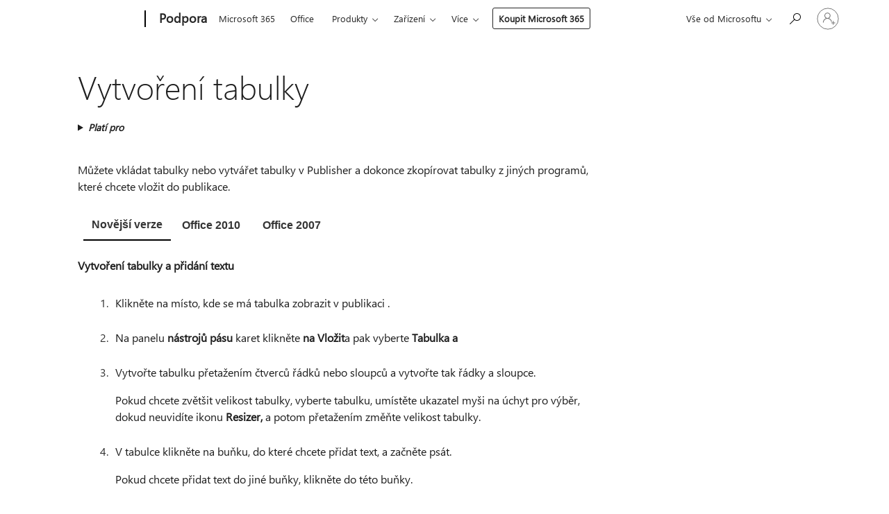

--- FILE ---
content_type: text/html; charset=utf-8
request_url: https://support.microsoft.com/cs-cz/office/vytvo%C5%99en%C3%AD-tabulky-840fe9b7-b1a3-4080-9607-51d2ee882c0d
body_size: 154065
content:

<!DOCTYPE html>
<html lang="cs-CZ" dir="ltr">
<head>
	<meta charset="utf-8" />
	<meta name="viewport" content="width=device-width, initial-scale=1.0" />
	<title>Vytvo&#x159;en&#xED; tabulky - Podpora Microsoftu</title>
	
	
		<link rel="canonical" href="https://support.microsoft.com/cs-cz/office/vytvo%C5%99en%C3%AD-tabulky-840fe9b7-b1a3-4080-9607-51d2ee882c0d" />

			<link rel="alternate" hreflang="ar-SA" href="https://support.microsoft.com/ar-sa/office/%D8%A5%D9%86%D8%B4%D8%A7%D8%A1-%D8%AC%D8%AF%D9%88%D9%84-840fe9b7-b1a3-4080-9607-51d2ee882c0d" />
			<link rel="alternate" hreflang="bg-BG" href="https://support.microsoft.com/bg-bg/office/%D1%81%D1%8A%D0%B7%D0%B4%D0%B0%D0%B2%D0%B0%D0%BD%D0%B5-%D0%BD%D0%B0-%D1%82%D0%B0%D0%B1%D0%BB%D0%B8%D1%86%D0%B0-840fe9b7-b1a3-4080-9607-51d2ee882c0d" />
			<link rel="alternate" hreflang="cs-CZ" href="https://support.microsoft.com/cs-cz/office/vytvo%C5%99en%C3%AD-tabulky-840fe9b7-b1a3-4080-9607-51d2ee882c0d" />
			<link rel="alternate" hreflang="da-DK" href="https://support.microsoft.com/da-dk/office/opret-en-tabel-840fe9b7-b1a3-4080-9607-51d2ee882c0d" />
			<link rel="alternate" hreflang="de-DE" href="https://support.microsoft.com/de-de/office/erstellen-einer-tabelle-840fe9b7-b1a3-4080-9607-51d2ee882c0d" />
			<link rel="alternate" hreflang="el-GR" href="https://support.microsoft.com/el-gr/office/%CE%B4%CE%B7%CE%BC%CE%B9%CE%BF%CF%85%CF%81%CE%B3%CE%AF%CE%B1-%CF%80%CE%AF%CE%BD%CE%B1%CE%BA%CE%B1-840fe9b7-b1a3-4080-9607-51d2ee882c0d" />
			<link rel="alternate" hreflang="en-AU" href="https://support.microsoft.com/en-au/office/create-a-table-840fe9b7-b1a3-4080-9607-51d2ee882c0d" />
			<link rel="alternate" hreflang="en-GB" href="https://support.microsoft.com/en-gb/office/create-a-table-840fe9b7-b1a3-4080-9607-51d2ee882c0d" />
			<link rel="alternate" hreflang="en-US" href="https://support.microsoft.com/en-us/office/create-a-table-840fe9b7-b1a3-4080-9607-51d2ee882c0d" />
			<link rel="alternate" hreflang="es-ES" href="https://support.microsoft.com/es-es/office/crear-una-tabla-840fe9b7-b1a3-4080-9607-51d2ee882c0d" />
			<link rel="alternate" hreflang="et-EE" href="https://support.microsoft.com/et-ee/office/andmebaasitabelite-loomine-840fe9b7-b1a3-4080-9607-51d2ee882c0d" />
			<link rel="alternate" hreflang="fi-FI" href="https://support.microsoft.com/fi-fi/office/taulukon-luominen-840fe9b7-b1a3-4080-9607-51d2ee882c0d" />
			<link rel="alternate" hreflang="fr-FR" href="https://support.microsoft.com/fr-fr/office/cr%C3%A9er-un-tableau-840fe9b7-b1a3-4080-9607-51d2ee882c0d" />
			<link rel="alternate" hreflang="he-IL" href="https://support.microsoft.com/he-il/office/%D7%99%D7%A6%D7%99%D7%A8%D7%AA-%D7%98%D7%91%D7%9C%D7%94-840fe9b7-b1a3-4080-9607-51d2ee882c0d" />
			<link rel="alternate" hreflang="hr-HR" href="https://support.microsoft.com/hr-hr/office/stvaranje-tablice-840fe9b7-b1a3-4080-9607-51d2ee882c0d" />
			<link rel="alternate" hreflang="hu-HU" href="https://support.microsoft.com/hu-hu/office/t%C3%A1bl%C3%A1zat-l%C3%A9trehoz%C3%A1sa-840fe9b7-b1a3-4080-9607-51d2ee882c0d" />
			<link rel="alternate" hreflang="id-ID" href="https://support.microsoft.com/id-id/office/membuat-tabel-840fe9b7-b1a3-4080-9607-51d2ee882c0d" />
			<link rel="alternate" hreflang="it-IT" href="https://support.microsoft.com/it-it/office/creare-una-tabella-840fe9b7-b1a3-4080-9607-51d2ee882c0d" />
			<link rel="alternate" hreflang="ja-JP" href="https://support.microsoft.com/ja-jp/office/%E3%83%86%E3%83%BC%E3%83%96%E3%83%AB%E3%82%92%E4%BD%9C%E6%88%90%E3%81%99%E3%82%8B-840fe9b7-b1a3-4080-9607-51d2ee882c0d" />
			<link rel="alternate" hreflang="ko-KR" href="https://support.microsoft.com/ko-kr/office/%ED%91%9C-%EB%A7%8C%EB%93%A4%EA%B8%B0-840fe9b7-b1a3-4080-9607-51d2ee882c0d" />
			<link rel="alternate" hreflang="lt-LT" href="https://support.microsoft.com/lt-lt/office/lentel%C4%97s-k%C5%ABrimas-840fe9b7-b1a3-4080-9607-51d2ee882c0d" />
			<link rel="alternate" hreflang="lv-LV" href="https://support.microsoft.com/lv-lv/office/tabulas-izveido%C5%A1ana-840fe9b7-b1a3-4080-9607-51d2ee882c0d" />
			<link rel="alternate" hreflang="nb-NO" href="https://support.microsoft.com/nb-no/office/opprette-en-tabell-840fe9b7-b1a3-4080-9607-51d2ee882c0d" />
			<link rel="alternate" hreflang="nl-NL" href="https://support.microsoft.com/nl-nl/office/een-tabel-maken-840fe9b7-b1a3-4080-9607-51d2ee882c0d" />
			<link rel="alternate" hreflang="pl-PL" href="https://support.microsoft.com/pl-pl/office/tworzenie-tabeli-840fe9b7-b1a3-4080-9607-51d2ee882c0d" />
			<link rel="alternate" hreflang="pt-BR" href="https://support.microsoft.com/pt-br/office/criar-uma-tabela-840fe9b7-b1a3-4080-9607-51d2ee882c0d" />
			<link rel="alternate" hreflang="pt-PT" href="https://support.microsoft.com/pt-pt/office/criar-uma-tabela-840fe9b7-b1a3-4080-9607-51d2ee882c0d" />
			<link rel="alternate" hreflang="ro-RO" href="https://support.microsoft.com/ro-ro/office/crearea-unui-tabel-840fe9b7-b1a3-4080-9607-51d2ee882c0d" />
			<link rel="alternate" hreflang="ru-RU" href="https://support.microsoft.com/ru-ru/office/%D1%81%D0%BE%D0%B7%D0%B4%D0%B0%D0%BD%D0%B8%D0%B5-%D1%82%D0%B0%D0%B1%D0%BB%D0%B8%D1%86-%D0%B2-%D0%B1%D0%B0%D0%B7%D0%B5-%D0%B4%D0%B0%D0%BD%D0%BD%D1%8B%D1%85-840fe9b7-b1a3-4080-9607-51d2ee882c0d" />
			<link rel="alternate" hreflang="sk-SK" href="https://support.microsoft.com/sk-sk/office/vytvorenie-tabu%C4%BEky-840fe9b7-b1a3-4080-9607-51d2ee882c0d" />
			<link rel="alternate" hreflang="sl-SI" href="https://support.microsoft.com/sl-si/office/ustvarjanje-tabele-840fe9b7-b1a3-4080-9607-51d2ee882c0d" />
			<link rel="alternate" hreflang="sr-Latn-RS" href="https://support.microsoft.com/sr-latn-rs/office/kreiranje-tabele-840fe9b7-b1a3-4080-9607-51d2ee882c0d" />
			<link rel="alternate" hreflang="sv-SE" href="https://support.microsoft.com/sv-se/office/skapa-en-tabell-840fe9b7-b1a3-4080-9607-51d2ee882c0d" />
			<link rel="alternate" hreflang="th-TH" href="https://support.microsoft.com/th-th/office/%E0%B8%AA%E0%B8%A3%E0%B9%89%E0%B8%B2%E0%B8%87%E0%B8%95%E0%B8%B2%E0%B8%A3%E0%B8%B2%E0%B8%87-840fe9b7-b1a3-4080-9607-51d2ee882c0d" />
			<link rel="alternate" hreflang="tr-TR" href="https://support.microsoft.com/tr-tr/office/tablo-olu%C5%9Fturma-840fe9b7-b1a3-4080-9607-51d2ee882c0d" />
			<link rel="alternate" hreflang="uk-UA" href="https://support.microsoft.com/uk-ua/office/%D1%81%D1%82%D0%B2%D0%BE%D1%80%D0%B5%D0%BD%D0%BD%D1%8F-%D1%82%D0%B0%D0%B1%D0%BB%D0%B8%D1%86%D1%96-840fe9b7-b1a3-4080-9607-51d2ee882c0d" />
			<link rel="alternate" hreflang="vi-VN" href="https://support.microsoft.com/vi-vn/office/ta%CC%A3o-ba%CC%89ng-840fe9b7-b1a3-4080-9607-51d2ee882c0d" />
			<link rel="alternate" hreflang="zh-CN" href="https://support.microsoft.com/zh-cn/office/%E5%88%9B%E5%BB%BA%E8%A1%A8-840fe9b7-b1a3-4080-9607-51d2ee882c0d" />
			<link rel="alternate" hreflang="zh-HK" href="https://support.microsoft.com/zh-hk/office/%E5%BB%BA%E7%AB%8B%E8%B3%87%E6%96%99%E8%A1%A8-840fe9b7-b1a3-4080-9607-51d2ee882c0d" />
			<link rel="alternate" hreflang="zh-TW" href="https://support.microsoft.com/zh-tw/office/%E5%BB%BA%E7%AB%8B%E8%B3%87%E6%96%99%E8%A1%A8-840fe9b7-b1a3-4080-9607-51d2ee882c0d" />
	<meta name="awa-articleGuid" content="840fe9b7-b1a3-4080-9607-51d2ee882c0d" />
	
	<meta name="description" content="Nau&#x10D;te se vkl&#xE1;dat tabulky, vytv&#xE1;&#x159;et tabulky a kop&#xED;rovat tabulky z jin&#xFD;ch program&#x16F;, kter&#xE9; chcete vlo&#x17E;it do publikace v Publisheru." />
	<meta name="firstPublishedDate" content="2018-06-07" />
	<meta name="lastPublishedDate" content="2021-03-24" />
	<meta name="commitId" content="b8b1a578541a84f1556453508ab0467d1f5a9b20" />
	<meta name="schemaName" content="HELP ARTICLE" />
	<meta name="awa-schemaName" content="HELP ARTICLE" />

	<meta name="search.applicationSuite" content="Publisher,Publisher,Publisher,Publisher" />
	<meta name="search.appverid" content="ZPB120,ZPB140,ZPB150,ZPB160,ZPB190,ZPB900,ZPB210" />
	<meta name="search.audienceType" content="End User" />
	<meta name="search.contenttype" content="How To" />
	<meta name="search.contextid" content="14245" />
	<meta name="search.description" content="Nau&#x10D;te se vkl&#xE1;dat tabulky, vytv&#xE1;&#x159;et tabulky a kop&#xED;rovat tabulky z jin&#xFD;ch program&#x16F;, kter&#xE9; chcete vlo&#x17E;it do publikace v Publisheru." />
	<meta name="search.IsOfficeDoc" content="true" />
	<meta name="search.OCMSasset" content="HP005114889" />
	
	
	
	
	<meta name="search.sku" content="Publisher" />
	<meta name="search.skuid" content="ZPB160" />
	<meta name="search.softwareVersion" content="12,14,15,16,19,90,21" />
	<meta name="search.mkt" content="cs-CZ" />

	
	
	<meta name="ms.lang" content="cs" />
	<meta name="ms.loc" content="CZ" />
	<meta name="ms.ocpub.assetID" content="840fe9b7-b1a3-4080-9607-51d2ee882c0d" />

	
	<meta name="awa-isContactUsAllowed" content="false" />
	<meta name="awa-asst" content="840fe9b7-b1a3-4080-9607-51d2ee882c0d" />
	<meta name="awa-pageType" content="Article" />
	



	


<meta name="awa-env" content="Production" />
<meta name="awa-market" content="cs-CZ" />
<meta name="awa-contentlang" content="cs" />
<meta name="awa-userFlightingId" content="bcd7de89-d837-4c81-a9ec-34cf8a89b97e" />
<meta name="awa-expid" content="P-R-1753027-1-1;P-R-1087983-1-1;P-E-1693585-C1-3;P-E-1661482-C1-3;P-E-1660511-2-3;P-E-1656596-2-5;P-E-1551018-2-8;P-E-1585233-C1-3;P-E-1570667-C1-4;P-E-1560750-2-7;P-E-1554013-C1-6;P-E-1536917-2-5;P-E-1526785-C1-5;P-E-1260007-C1-3;P-E-1046152-C1-3;P-R-1545158-1-4;P-R-1426254-2-6;P-R-1392118-1-2;P-R-1245128-2-4;P-R-1235984-2-3;P-R-1211158-1-4;P-R-1150391-2-8;P-R-1150395-2-8;P-R-1150399-2-8;P-R-1150396-2-8;P-R-1150394-2-8;P-R-1150390-2-8;P-R-1150386-2-8;P-R-1146801-1-11;P-R-1141562-1-2;P-R-1141283-2-9;P-R-1136354-8-9;P-R-1119659-1-16;P-R-1119437-1-17;P-R-1116805-2-18;P-R-1116803-2-20;P-R-1114100-1-2;P-R-1100996-2-14;P-R-1096341-2-6;P-R-1088825-2-10;P-R-1089468-1-2;P-R-1085248-1-2;P-R-1072011-12-8;P-R-1033854-4-6;P-R-1029969-4-4;P-R-1020735-7-10;P-R-1018544-4-7;P-R-1009708-2-9;P-R-1005895-2-11;P-R-113175-4-7;P-R-110379-1-7;P-R-107838-1-7;P-R-106524-1-3;P-R-103787-2-5;P-R-101783-1-2;P-R-97577-1-5;P-R-97457-1-10;P-R-94390-1-2;P-R-94360-10-25;P-R-94063-1-1;P-R-93416-1-3;P-R-90963-2-2;P-R-73296-2-15" />
<meta name="awa-irisId" />
<meta name="awa-origindatacenter" content="Central US" />
<meta name="awa-variationid" content="ECS" />
<meta name="awa-prdct" content="office.com" />
<meta name="awa-stv" content="3.0.0-09ad8533cf0040dbd4a6c9c70c9689a2411c6a65&#x2B;09ad8533cf0040dbd4a6c9c70c9689a2411c6a65" />


 
	<meta name="awa-title" content="Vytvo&#x159;en&#xED; tabulky - Podpora Microsoftu" />
	
	<meta name="awa-selfHelpExp" content="railbanner_business" />
	<meta name="awa-dataBoundary" content="WW" />

	<link rel="stylesheet" href="/css/fonts/site-fonts.css?v=XWcxZPSEmN3tnHWAVMOFsAlPJq7aug49fUGb8saTNjw" />
	<link rel="stylesheet" href="/css/glyphs/glyphs.css?v=VOnvhT441Pay0WAKH5gdcXXigXpiuNbaQcI9DgXyoDE" />

	

    <link rel="dns-prefetch" href="https://aadcdn.msftauth.net" />
    <link rel="preconnect" href="https://aadcdn.msftauth.net" crossorigin=&quot;anonymous&quot; />
    <link rel="dns-prefetch" href="https://browser.events.data.microsoft.com" />
    <link rel="preconnect" href="https://browser.events.data.microsoft.com" crossorigin=&quot;anonymous&quot; />
    <link rel="dns-prefetch" href="https://c.s-microsoft.com" />
    <link rel="preconnect" href="https://c.s-microsoft.com" crossorigin=&quot;anonymous&quot; />
    <link rel="dns-prefetch" href="https://img-prod-cms-rt-microsoft-com.akamaized.net" />
    <link rel="preconnect" href="https://img-prod-cms-rt-microsoft-com.akamaized.net" crossorigin=&quot;anonymous&quot; />
    <link rel="dns-prefetch" href="https://js.monitor.azure.com" />
    <link rel="preconnect" href="https://js.monitor.azure.com" crossorigin=&quot;anonymous&quot; />
    <link rel="dns-prefetch" href="https://logincdn.msauth.net" />
    <link rel="preconnect" href="https://logincdn.msauth.net" crossorigin=&quot;anonymous&quot; />
    <link rel="dns-prefetch" href="https://mem.gfx.ms" />
    <link rel="preconnect" href="https://mem.gfx.ms" crossorigin=&quot;anonymous&quot; />
    <link rel="dns-prefetch" href="https://www.microsoft.com" />
    <link rel="preconnect" href="https://www.microsoft.com" crossorigin=&quot;anonymous&quot; />


	<link rel="stylesheet" href="/css/Article/article.css?v=0L89BVeP4I_vlf3G71MrPYAXM1CtRPw6ZcJwIduUvCA" />
	
	<link rel="stylesheet" href="/css/SearchBox/search-box.css?v=bybwzGBajHicVXspVs540UfV0swW0vCbOmBjBryj9N4" />
	<link rel="stylesheet" href="/css/sitewide/articleCss-overwrite.css?v=D0lQRoIlvFHSQBRTb-gAQ5KkFe8B8NuSoliBjnT5xZ4" />
	
	
	<link rel="stylesheet" href="/css/MeControlCallout/teaching-callout.css?v=690pjf05o15fVEafEpUwgaF8vqVfOkp5wP1Jl9gE99U" />
	
	<noscript>
		<link rel="stylesheet" href="/css/Article/article.noscript.css?v=88-vV8vIkcKpimEKjULkqpt8CxdXf5avAeGxsHgVOO0" />
	</noscript>

	<link rel="stylesheet" href="/css/promotionbanner/promotion-banner.css?v=cAmflE3c6Gw7niTOiMPEie9MY87yDE2mSl3DO7_jZRI" media="none" onload="this.media=&#x27;all&#x27;" /><noscript><link href="/css/promotionbanner/promotion-banner.css?v=cAmflE3c6Gw7niTOiMPEie9MY87yDE2mSl3DO7_jZRI" rel="stylesheet"></noscript>
	
	<link rel="stylesheet" href="/css/ArticleSupportBridge/article-support-bridge.css?v=R_P0TJvD9HoRHQBEdvBR1WhNn7dSbvOYWmVA9taxbpM" media="none" onload="this.media=&#x27;all&#x27;" /><noscript><link href="/css/ArticleSupportBridge/article-support-bridge.css?v=R_P0TJvD9HoRHQBEdvBR1WhNn7dSbvOYWmVA9taxbpM" rel="stylesheet"></noscript>
	<link rel="stylesheet" href="/css/StickyFeedback/sticky-feedback.css?v=cMfNdAUue7NxZUj3dIt_v5DIuzmw9ohJW109iXQpWnI" media="none" onload="this.media=&#x27;all&#x27;" /><noscript><link href="/css/StickyFeedback/sticky-feedback.css?v=cMfNdAUue7NxZUj3dIt_v5DIuzmw9ohJW109iXQpWnI" rel="stylesheet"></noscript>
	<link rel="stylesheet" href="/css/feedback/feedback.css?v=Rkcw_yfLWOMtOcWOljMOiZgymMcrG0GDpo4Lf-TUzPo" media="none" onload="this.media=&#x27;all&#x27;" /><noscript><link href="/css/feedback/feedback.css?v=Rkcw_yfLWOMtOcWOljMOiZgymMcrG0GDpo4Lf-TUzPo" rel="stylesheet"></noscript>
	
	

	<link rel="apple-touch-icon" sizes="180x180" href="/apple-touch-icon.png">
<link rel="icon" type="image/png" sizes="32x32" href="/favicon-32x32.png">
<link rel="icon" type="image/png" sizes="16x16" href="/favicon-16x16.png">


	
        <link rel="stylesheet" href="https://www.microsoft.com/onerfstatics/marketingsites-wcus-prod/east-european/shell/_scrf/css/themes=default.device=uplevel_web_pc/63-57d110/c9-be0100/a6-e969ef/43-9f2e7c/82-8b5456/a0-5d3913/4f-460e79/ae-f1ac0c?ver=2.0&amp;_cf=02242021_3231" type="text/css" media="all" />
    

	
	
	<script type="text/javascript">
		var OOGlobal = {
			BaseDomain: location.protocol + "//" + location.host,
			Culture: "cs-CZ",
			Language: "cs",
			LCID: "1029",
			IsAuthenticated: "False",
			WebAppUrl: "https://office.com/start",
			GUID: "840fe9b7-b1a3-4080-9607-51d2ee882c0d",
			Platform: navigator.platform,
			MixOembedUrl: "https://mix.office.com/oembed/",
			MixWatchUrl: "https://mix.office.com/watch/"
		};
	</script>

	
		


<script type="text/javascript">
	(function () {
		var creativeReady = false;
		var isSilentSignInComplete = false;
		var authInfo = {
			authType: "None",
			puid: "",
			tenantId: "",
			isAdult: true
			};

		var renderPromotion = function (dataBoundary) {
			if (creativeReady && isSilentSignInComplete) {
				window.UcsCreative.renderTemplate({
					partnerId: "7bb7e07d-3e57-4ee3-b78f-26a4292b841a",
					shouldSetUcsMuid: true,
					dataBoundary: dataBoundary,
					attributes: {
						placement: "88000534",
						locale: "cs-cz",
						country: "cz",
						scs_ecsFlightId: "P-R-1753027-1;P-R-1087983-1;P-E-1693585-C1;P-E-1661482-C1;P-E-1660511-2;P-E-1656596-2;P-E-1551018-2;P-E-1585233-C1;P-E-1570667-C1;P-E-1560750-2;P-E-1554013-C1;P-E-1536917-2;P-E-1526785-C1;P-E-1260007-C1;P-E-1046152-C1;P-R-1545158-1;P-R-1426254-2;P-R-1392118-1;P-R-1245128-2;P-R-1235984-2;P-R-1211158-1;P-R-1150391-2;P-R-1150395-2;P-R-1150399-2;P-R-1150396-2;P-R-1150394-2;P-R-1150390-2;P-R-1150386-2;P-R-1146801-1;P-R-1141562-1;P-R-1141283-2;P-R-1136354-8;P-R-1119659-1;P-R-1119437-1;P-R-1116805-2;P-R-1116803-2;P-R-1114100-1;P-R-1100996-2;P-R-1096341-2;P-R-1088825-2;P-R-1089468-1;P-R-1085248-1;P-R-1072011-12;P-R-1033854-4;P-R-1029969-4;P-R-1020735-7;P-R-1018544-4;P-R-1009708-2;P-R-1005895-2;P-R-113175-4;P-R-110379-1;P-R-107838-1;P-R-106524-1;P-R-103787-2;P-R-101783-1;P-R-97577-1;P-R-97457-1;P-R-94390-1;P-R-94360-10;P-R-94063-1;P-R-93416-1;P-R-90963-2;P-R-73296-2",
						SCS_promotionCategory: "uhfbuybutton;railbanner_business",
						articleType: "railbanner_business",
						operatingSystem: "Mac",
						authType: authInfo.authType,
						PUID: authInfo.puid,
						TenantId: authInfo.tenantId,
                        TOPT: "",
                        AdditionalBannerId: "ucsRailInlineContainer",
					}
				});
			}
		};

		window.document.addEventListener('ucsCreativeRendered', function () {
			if (typeof window.initPromotionLogger !== 'undefined') {
				window.initPromotionLogger();
			}
		});

		window.document.addEventListener('ucsCreativeReady', function () {
			creativeReady = true;
			renderPromotion("WW");
		});

		if (!isSilentSignInComplete) {
			window.document.addEventListener('silentSignInComplete', function (event) {
				if (event.detail && event.detail.puid) {
					authInfo.isAdult = event.detail.isAdult;
					authInfo.authType = event.detail.authType;
					authInfo.puid = event.detail.puid;
					authInfo.tenantId = event.detail.account.tenantId;
				}

				isSilentSignInComplete = true;
				renderPromotion(event.detail.dataBoundary);
			});
		}
	})();
</script>

<script type="text/javascript" defer src="/lib/ucs/dist/ucsCreativeService.js?v=RNwXI4r6IRH1mrd2dPPGZEYOQnUcs8HAddnyceXlw88"></script>
	

	<script>
		if (window.location.search) {
			var params = new URLSearchParams(window.location.search);
			if (params.has('action') && params.get('action') === 'download'){
				params.delete('action');
			}

			history.replaceState({}, '', window.location.pathname + (params.toString() ? '?' + params.toString() : ''));
		}
	</script>


</head>
<body class="supCont ocArticle">
	<div id="ocBodyWrapper">
		

		<div class="ucsUhfContainer"></div>

		
            <div id="headerArea" class="uhf"  data-m='{"cN":"headerArea","cT":"Area_coreuiArea","id":"a1Body","sN":1,"aN":"Body"}'>
                <div id="headerRegion"      data-region-key="headerregion" data-m='{"cN":"headerRegion","cT":"Region_coreui-region","id":"r1a1","sN":1,"aN":"a1"}' >

    <div  id="headerUniversalHeader" data-m='{"cN":"headerUniversalHeader","cT":"Module_coreui-universalheader","id":"m1r1a1","sN":1,"aN":"r1a1"}'  data-module-id="Category|headerRegion|coreui-region|headerUniversalHeader|coreui-universalheader">
        






        <a id="uhfSkipToMain" class="m-skip-to-main" href="javascript:void(0)" data-href="#supArticleContent" tabindex="0" data-m='{"cN":"Skip to content_nonnav","id":"nn1m1r1a1","sN":1,"aN":"m1r1a1"}'>Přeskočit na hlavn&#237; obsah</a>


<header class="c-uhfh context-uhf no-js c-sgl-stck c-category-header " itemscope="itemscope" data-header-footprint="/SMCConvergence/ContextualHeader-Microsoft365, fromService: True"   data-magict="true"   itemtype="http://schema.org/Organization">
    <div class="theme-light js-global-head f-closed  global-head-cont" data-m='{"cN":"Universal Header_cont","cT":"Container","id":"c2m1r1a1","sN":2,"aN":"m1r1a1"}'>
        <div class="c-uhfh-gcontainer-st">
            <button type="button" class="c-action-trigger c-glyph glyph-global-nav-button" aria-label="All Microsoft expand to see list of Microsoft products and services" initialState-label="All Microsoft expand to see list of Microsoft products and services" toggleState-label="Close All Microsoft list" aria-expanded="false" data-m='{"cN":"Mobile menu button_nonnav","id":"nn1c2m1r1a1","sN":1,"aN":"c2m1r1a1"}'></button>
            <button type="button" class="c-action-trigger c-glyph glyph-arrow-htmllegacy c-close-search" aria-label="Zavř&#237;t vyhled&#225;v&#225;n&#237;" aria-expanded="false" data-m='{"cN":"Close Search_nonnav","id":"nn2c2m1r1a1","sN":2,"aN":"c2m1r1a1"}'></button>
                    <a id="uhfLogo" class="c-logo c-sgl-stk-uhfLogo" itemprop="url" href="https://www.microsoft.com" aria-label="Microsoft" data-m='{"cN":"GlobalNav_Logo_cont","cT":"Container","id":"c3c2m1r1a1","sN":3,"aN":"c2m1r1a1"}'>
                        <img alt="" itemprop="logo" class="c-image" src="https://uhf.microsoft.com/images/microsoft/RE1Mu3b.png" role="presentation" aria-hidden="true" />
                        <span itemprop="name" role="presentation" aria-hidden="true">Microsoft</span>
                    </a>
            <div class="f-mobile-title">
                <button type="button" class="c-action-trigger c-glyph glyph-chevron-left" aria-label="Zobrazit dalš&#237; možnosti nab&#237;dky" data-m='{"cN":"Mobile back button_nonnav","id":"nn4c2m1r1a1","sN":4,"aN":"c2m1r1a1"}'></button>
                <span data-global-title="Domovsk&#225; str&#225;nka společnosti Microsoft" class="js-mobile-title">Podpora</span>
                <button type="button" class="c-action-trigger c-glyph glyph-chevron-right" aria-label="Zobrazit dalš&#237; možnosti nab&#237;dky" data-m='{"cN":"Mobile forward button_nonnav","id":"nn5c2m1r1a1","sN":5,"aN":"c2m1r1a1"}'></button>
            </div>
                    <div class="c-show-pipe x-hidden-vp-mobile-st">
                        <a id="uhfCatLogo" class="c-logo c-cat-logo" href="https://support.microsoft.com/cs-cz" aria-label="Podpora" itemprop="url" data-m='{"cN":"CatNav_Podpora_nav","id":"n6c2m1r1a1","sN":6,"aN":"c2m1r1a1"}'>
                                <span>Podpora</span>
                        </a>
                    </div>
                <div class="cat-logo-button-cont x-hidden">
                        <button type="button" id="uhfCatLogoButton" class="c-cat-logo-button x-hidden" aria-expanded="false" aria-label="Podpora" data-m='{"cN":"Podpora_nonnav","id":"nn7c2m1r1a1","sN":7,"aN":"c2m1r1a1"}'>
                            Podpora
                        </button>
                </div>



                    <nav id="uhf-g-nav" aria-label="Kontextová nabídka" class="c-uhfh-gnav" data-m='{"cN":"Category nav_cont","cT":"Container","id":"c8c2m1r1a1","sN":8,"aN":"c2m1r1a1"}'>
            <ul class="js-paddle-items">
                    <li class="single-link js-nav-menu x-hidden-none-mobile-vp uhf-menu-item">
                        <a class="c-uhf-nav-link" href="https://support.microsoft.com/cs-cz" data-m='{"cN":"CatNav_Domů_nav","id":"n1c8c2m1r1a1","sN":1,"aN":"c8c2m1r1a1"}' > Domů </a>
                    </li>
                                        <li class="single-link js-nav-menu uhf-menu-item">
                            <a id="c-shellmenu_0" class="c-uhf-nav-link" href="https://www.microsoft.com/microsoft-365?ocid=cmmttvzgpuy" data-m='{"id":"n2c8c2m1r1a1","sN":2,"aN":"c8c2m1r1a1"}'>Microsoft 365</a>
                        </li>
                        <li class="single-link js-nav-menu uhf-menu-item">
                            <a id="c-shellmenu_1" class="c-uhf-nav-link" href="https://www.microsoft.com/microsoft-365/microsoft-office?ocid=cmml7tr0rib" data-m='{"id":"n3c8c2m1r1a1","sN":3,"aN":"c8c2m1r1a1"}'>Office</a>
                        </li>
                        <li class="nested-menu uhf-menu-item">
                            <div class="c-uhf-menu js-nav-menu">
                                <button type="button" id="c-shellmenu_2"  aria-expanded="false" data-m='{"id":"nn4c8c2m1r1a1","sN":4,"aN":"c8c2m1r1a1"}'>Produkty</button>

                                <ul class="" data-class-idn="" aria-hidden="true" data-m='{"cT":"Container","id":"c5c8c2m1r1a1","sN":5,"aN":"c8c2m1r1a1"}'>
        <li class="js-nav-menu single-link" data-m='{"cT":"Container","id":"c1c5c8c2m1r1a1","sN":1,"aN":"c5c8c2m1r1a1"}'>
            <a id="c-shellmenu_3" class="js-subm-uhf-nav-link" href="https://support.microsoft.com/cs-cz/microsoft-365" data-m='{"id":"n1c1c5c8c2m1r1a1","sN":1,"aN":"c1c5c8c2m1r1a1"}'>Microsoft 365</a>
            
        </li>
        <li class="js-nav-menu single-link" data-m='{"cT":"Container","id":"c2c5c8c2m1r1a1","sN":2,"aN":"c5c8c2m1r1a1"}'>
            <a id="c-shellmenu_4" class="js-subm-uhf-nav-link" href="https://support.microsoft.com/cs-cz/outlook" data-m='{"id":"n1c2c5c8c2m1r1a1","sN":1,"aN":"c2c5c8c2m1r1a1"}'>Outlook</a>
            
        </li>
        <li class="js-nav-menu single-link" data-m='{"cT":"Container","id":"c3c5c8c2m1r1a1","sN":3,"aN":"c5c8c2m1r1a1"}'>
            <a id="c-shellmenu_5" class="js-subm-uhf-nav-link" href="https://support.microsoft.com/cs-cz/teams" data-m='{"id":"n1c3c5c8c2m1r1a1","sN":1,"aN":"c3c5c8c2m1r1a1"}'>Microsoft Teams</a>
            
        </li>
        <li class="js-nav-menu single-link" data-m='{"cT":"Container","id":"c4c5c8c2m1r1a1","sN":4,"aN":"c5c8c2m1r1a1"}'>
            <a id="c-shellmenu_6" class="js-subm-uhf-nav-link" href="https://support.microsoft.com/cs-cz/onedrive" data-m='{"id":"n1c4c5c8c2m1r1a1","sN":1,"aN":"c4c5c8c2m1r1a1"}'>OneDrive</a>
            
        </li>
        <li class="js-nav-menu single-link" data-m='{"cT":"Container","id":"c5c5c8c2m1r1a1","sN":5,"aN":"c5c8c2m1r1a1"}'>
            <a id="c-shellmenu_7" class="js-subm-uhf-nav-link" href="https://support.microsoft.com/cs-cz/microsoft-copilot" data-m='{"id":"n1c5c5c8c2m1r1a1","sN":1,"aN":"c5c5c8c2m1r1a1"}'>Microsoft Copilot</a>
            
        </li>
        <li class="js-nav-menu single-link" data-m='{"cT":"Container","id":"c6c5c8c2m1r1a1","sN":6,"aN":"c5c8c2m1r1a1"}'>
            <a id="c-shellmenu_8" class="js-subm-uhf-nav-link" href="https://support.microsoft.com/cs-cz/onenote" data-m='{"id":"n1c6c5c8c2m1r1a1","sN":1,"aN":"c6c5c8c2m1r1a1"}'>OneNote</a>
            
        </li>
        <li class="js-nav-menu single-link" data-m='{"cT":"Container","id":"c7c5c8c2m1r1a1","sN":7,"aN":"c5c8c2m1r1a1"}'>
            <a id="c-shellmenu_9" class="js-subm-uhf-nav-link" href="https://support.microsoft.com/cs-cz/windows" data-m='{"id":"n1c7c5c8c2m1r1a1","sN":1,"aN":"c7c5c8c2m1r1a1"}'>Windows</a>
            
        </li>
        <li class="js-nav-menu single-link" data-m='{"cT":"Container","id":"c8c5c8c2m1r1a1","sN":8,"aN":"c5c8c2m1r1a1"}'>
            <a id="c-shellmenu_10" class="js-subm-uhf-nav-link" href="https://support.microsoft.com/cs-cz/all-products" data-m='{"id":"n1c8c5c8c2m1r1a1","sN":1,"aN":"c8c5c8c2m1r1a1"}'>a dalš&#237;...</a>
            
        </li>
                                                    
                                </ul>
                            </div>
                        </li>                        <li class="nested-menu uhf-menu-item">
                            <div class="c-uhf-menu js-nav-menu">
                                <button type="button" id="c-shellmenu_11"  aria-expanded="false" data-m='{"id":"nn6c8c2m1r1a1","sN":6,"aN":"c8c2m1r1a1"}'>Zař&#237;zen&#237;</button>

                                <ul class="" data-class-idn="" aria-hidden="true" data-m='{"cT":"Container","id":"c7c8c2m1r1a1","sN":7,"aN":"c8c2m1r1a1"}'>
        <li class="js-nav-menu single-link" data-m='{"cT":"Container","id":"c1c7c8c2m1r1a1","sN":1,"aN":"c7c8c2m1r1a1"}'>
            <a id="c-shellmenu_12" class="js-subm-uhf-nav-link" href="https://support.microsoft.com/cs-cz/surface" data-m='{"id":"n1c1c7c8c2m1r1a1","sN":1,"aN":"c1c7c8c2m1r1a1"}'>Surface</a>
            
        </li>
        <li class="js-nav-menu single-link" data-m='{"cT":"Container","id":"c2c7c8c2m1r1a1","sN":2,"aN":"c7c8c2m1r1a1"}'>
            <a id="c-shellmenu_13" class="js-subm-uhf-nav-link" href="https://support.microsoft.com/cs-cz/pc-accessories" data-m='{"id":"n1c2c7c8c2m1r1a1","sN":1,"aN":"c2c7c8c2m1r1a1"}'>Poč&#237;tačov&#233; př&#237;slušenstv&#237;</a>
            
        </li>
        <li class="js-nav-menu single-link" data-m='{"cT":"Container","id":"c3c7c8c2m1r1a1","sN":3,"aN":"c7c8c2m1r1a1"}'>
            <a id="c-shellmenu_14" class="js-subm-uhf-nav-link" href="https://support.xbox.com/" data-m='{"id":"n1c3c7c8c2m1r1a1","sN":1,"aN":"c3c7c8c2m1r1a1"}'>Xbox</a>
            
        </li>
        <li class="js-nav-menu single-link" data-m='{"cT":"Container","id":"c4c7c8c2m1r1a1","sN":4,"aN":"c7c8c2m1r1a1"}'>
            <a id="c-shellmenu_15" class="js-subm-uhf-nav-link" href="https://support.xbox.com/help/games-apps/my-games-apps/all-about-pc-gaming" data-m='{"id":"n1c4c7c8c2m1r1a1","sN":1,"aN":"c4c7c8c2m1r1a1"}'>Hran&#237; poč&#237;tačov&#253;ch her</a>
            
        </li>
        <li class="js-nav-menu single-link" data-m='{"cT":"Container","id":"c5c7c8c2m1r1a1","sN":5,"aN":"c7c8c2m1r1a1"}'>
            <a id="c-shellmenu_16" class="js-subm-uhf-nav-link" href="https://docs.microsoft.com/hololens/" data-m='{"id":"n1c5c7c8c2m1r1a1","sN":1,"aN":"c5c7c8c2m1r1a1"}'>HoloLens</a>
            
        </li>
        <li class="js-nav-menu single-link" data-m='{"cT":"Container","id":"c6c7c8c2m1r1a1","sN":6,"aN":"c7c8c2m1r1a1"}'>
            <a id="c-shellmenu_17" class="js-subm-uhf-nav-link" href="https://learn.microsoft.com/surface-hub/" data-m='{"id":"n1c6c7c8c2m1r1a1","sN":1,"aN":"c6c7c8c2m1r1a1"}'>Surface Hub</a>
            
        </li>
        <li class="js-nav-menu single-link" data-m='{"cT":"Container","id":"c7c7c8c2m1r1a1","sN":7,"aN":"c7c8c2m1r1a1"}'>
            <a id="c-shellmenu_18" class="js-subm-uhf-nav-link" href="https://support.microsoft.com/cs-cz/warranty" data-m='{"id":"n1c7c7c8c2m1r1a1","sN":1,"aN":"c7c7c8c2m1r1a1"}'>Z&#225;ruky na hardware</a>
            
        </li>
                                                    
                                </ul>
                            </div>
                        </li>                        <li class="nested-menu uhf-menu-item">
                            <div class="c-uhf-menu js-nav-menu">
                                <button type="button" id="c-shellmenu_19"  aria-expanded="false" data-m='{"id":"nn8c8c2m1r1a1","sN":8,"aN":"c8c2m1r1a1"}'>&#218;čet a fakturace</button>

                                <ul class="" data-class-idn="" aria-hidden="true" data-m='{"cT":"Container","id":"c9c8c2m1r1a1","sN":9,"aN":"c8c2m1r1a1"}'>
        <li class="js-nav-menu single-link" data-m='{"cT":"Container","id":"c1c9c8c2m1r1a1","sN":1,"aN":"c9c8c2m1r1a1"}'>
            <a id="c-shellmenu_20" class="js-subm-uhf-nav-link" href="https://support.microsoft.com/cs-cz/account" data-m='{"id":"n1c1c9c8c2m1r1a1","sN":1,"aN":"c1c9c8c2m1r1a1"}'>Klient</a>
            
        </li>
        <li class="js-nav-menu single-link" data-m='{"cT":"Container","id":"c2c9c8c2m1r1a1","sN":2,"aN":"c9c8c2m1r1a1"}'>
            <a id="c-shellmenu_21" class="js-subm-uhf-nav-link" href="https://support.microsoft.com/cs-cz/microsoft-store-and-billing" data-m='{"id":"n1c2c9c8c2m1r1a1","sN":1,"aN":"c2c9c8c2m1r1a1"}'>Microsoft Store &amp; fakturace</a>
            
        </li>
                                                    
                                </ul>
                            </div>
                        </li>                        <li class="nested-menu uhf-menu-item">
                            <div class="c-uhf-menu js-nav-menu">
                                <button type="button" id="c-shellmenu_22"  aria-expanded="false" data-m='{"id":"nn10c8c2m1r1a1","sN":10,"aN":"c8c2m1r1a1"}'>Prostředky</button>

                                <ul class="" data-class-idn="" aria-hidden="true" data-m='{"cT":"Container","id":"c11c8c2m1r1a1","sN":11,"aN":"c8c2m1r1a1"}'>
        <li class="js-nav-menu single-link" data-m='{"cT":"Container","id":"c1c11c8c2m1r1a1","sN":1,"aN":"c11c8c2m1r1a1"}'>
            <a id="c-shellmenu_23" class="js-subm-uhf-nav-link" href="https://support.microsoft.com/cs-cz/office/4414eaaf-0478-48be-9c42-23adc4716658" data-m='{"id":"n1c1c11c8c2m1r1a1","sN":1,"aN":"c1c11c8c2m1r1a1"}'>Install Microsoft 365</a>
            
        </li>
        <li class="js-nav-menu single-link" data-m='{"cT":"Container","id":"c2c11c8c2m1r1a1","sN":2,"aN":"c11c8c2m1r1a1"}'>
            <a id="c-shellmenu_24" class="js-subm-uhf-nav-link" href="https://answers.microsoft.com/lang/msoffice/forum" data-m='{"id":"n1c2c11c8c2m1r1a1","sN":1,"aN":"c2c11c8c2m1r1a1"}'>Community forums</a>
            
        </li>
        <li class="js-nav-menu single-link" data-m='{"cT":"Container","id":"c3c11c8c2m1r1a1","sN":3,"aN":"c11c8c2m1r1a1"}'>
            <a id="c-shellmenu_25" class="js-subm-uhf-nav-link" href="https://portal.office.com/AdminPortal#/support" data-m='{"id":"n1c3c11c8c2m1r1a1","sN":1,"aN":"c3c11c8c2m1r1a1"}'>Spr&#225;vci Microsoft 365</a>
            
        </li>
        <li class="js-nav-menu single-link" data-m='{"cT":"Container","id":"c4c11c8c2m1r1a1","sN":4,"aN":"c11c8c2m1r1a1"}'>
            <a id="c-shellmenu_26" class="js-subm-uhf-nav-link" href="https://go.microsoft.com/fwlink/?linkid=2224585" data-m='{"id":"n1c4c11c8c2m1r1a1","sN":1,"aN":"c4c11c8c2m1r1a1"}'>Upozorněn&#237; pro mal&#233; firmy</a>
            
        </li>
        <li class="js-nav-menu single-link" data-m='{"cT":"Container","id":"c5c11c8c2m1r1a1","sN":5,"aN":"c11c8c2m1r1a1"}'>
            <a id="c-shellmenu_27" class="js-subm-uhf-nav-link" href="https://developer.microsoft.com/" data-m='{"id":"n1c5c11c8c2m1r1a1","sN":1,"aN":"c5c11c8c2m1r1a1"}'>Pro v&#253;voj&#225;ře</a>
            
        </li>
        <li class="js-nav-menu single-link" data-m='{"cT":"Container","id":"c6c11c8c2m1r1a1","sN":6,"aN":"c11c8c2m1r1a1"}'>
            <a id="c-shellmenu_28" class="js-subm-uhf-nav-link" href="https://support.microsoft.com/cs-cz/education" data-m='{"id":"n1c6c11c8c2m1r1a1","sN":1,"aN":"c6c11c8c2m1r1a1"}'>Vzděl&#225;v&#225;n&#237;</a>
            
        </li>
        <li class="js-nav-menu single-link" data-m='{"cT":"Container","id":"c7c11c8c2m1r1a1","sN":7,"aN":"c11c8c2m1r1a1"}'>
            <a id="c-shellmenu_29" class="js-subm-uhf-nav-link" href="https://www.microsoft.com/reportascam/" data-m='{"id":"n1c7c11c8c2m1r1a1","sN":1,"aN":"c7c11c8c2m1r1a1"}'>Nahl&#225;sit podvod při poskytov&#225;n&#237; technick&#233; podpory</a>
            
        </li>
        <li class="js-nav-menu single-link" data-m='{"cT":"Container","id":"c8c11c8c2m1r1a1","sN":8,"aN":"c11c8c2m1r1a1"}'>
            <a id="c-shellmenu_30" class="js-subm-uhf-nav-link" href="https://support.microsoft.com/cs-cz/surface/cbc47825-19b9-4786-8088-eb9963d780d3" data-m='{"id":"n1c8c11c8c2m1r1a1","sN":1,"aN":"c8c11c8c2m1r1a1"}'>Bezpečnost produktů</a>
            
        </li>
                                                    
                                </ul>
                            </div>
                        </li>

                <li id="overflow-menu" class="overflow-menu x-hidden uhf-menu-item">
                        <div class="c-uhf-menu js-nav-menu">
        <button data-m='{"pid":"Více","id":"nn12c8c2m1r1a1","sN":12,"aN":"c8c2m1r1a1"}' type="button" aria-label="V&#237;ce" aria-expanded="false">V&#237;ce</button>
        <ul id="overflow-menu-list" aria-hidden="true" class="overflow-menu-list">
        </ul>
    </div>

                </li>
                                    <li class="single-link js-nav-menu" id="c-uhf-nav-cta">
                        <a id="buyInstallButton" class="c-uhf-nav-link" href="https://go.microsoft.com/fwlink/?linkid=849747" data-m='{"cN":"CatNav_cta_Koupit Microsoft 365_nav","id":"n13c8c2m1r1a1","sN":13,"aN":"c8c2m1r1a1"}'>Koupit Microsoft 365</a>
                    </li>
            </ul>
            
        </nav>


            <div class="c-uhfh-actions" data-m='{"cN":"Header actions_cont","cT":"Container","id":"c9c2m1r1a1","sN":9,"aN":"c2m1r1a1"}'>
                <div class="wf-menu">        <nav id="uhf-c-nav" aria-label="Nabídka Vše od Microsoftu" data-m='{"cN":"GlobalNav_cont","cT":"Container","id":"c1c9c2m1r1a1","sN":1,"aN":"c9c2m1r1a1"}'>
            <ul class="js-paddle-items">
                <li>
                    <div class="c-uhf-menu js-nav-menu">
                        <button type="button" class="c-button-logo all-ms-nav" aria-expanded="false" data-m='{"cN":"GlobalNav_More_nonnav","id":"nn1c1c9c2m1r1a1","sN":1,"aN":"c1c9c2m1r1a1"}'> <span>Vše od Microsoftu</span></button>
                        <ul class="f-multi-column f-multi-column-6" aria-hidden="true" data-m='{"cN":"More_cont","cT":"Container","id":"c2c1c9c2m1r1a1","sN":2,"aN":"c1c9c2m1r1a1"}'>
                                    <li class="c-w0-contr">
            <h2 class="c-uhf-sronly">Global</h2>
            <ul class="c-w0">
        <li class="js-nav-menu single-link" data-m='{"cN":"M365_cont","cT":"Container","id":"c1c2c1c9c2m1r1a1","sN":1,"aN":"c2c1c9c2m1r1a1"}'>
            <a id="shellmenu_31" class="js-subm-uhf-nav-link" href="https://www.microsoft.com/cs-cz/microsoft-365" data-m='{"cN":"W0Nav_M365_nav","id":"n1c1c2c1c9c2m1r1a1","sN":1,"aN":"c1c2c1c9c2m1r1a1"}'>Microsoft 365</a>
            
        </li>
        <li class="js-nav-menu single-link" data-m='{"cN":"Teams_cont","cT":"Container","id":"c2c2c1c9c2m1r1a1","sN":2,"aN":"c2c1c9c2m1r1a1"}'>
            <a id="l0_Teams" class="js-subm-uhf-nav-link" href="https://www.microsoft.com/cs-cz/microsoft-teams/group-chat-software" data-m='{"cN":"W0Nav_Teams_nav","id":"n1c2c2c1c9c2m1r1a1","sN":1,"aN":"c2c2c1c9c2m1r1a1"}'>Teams</a>
            
        </li>
        <li class="js-nav-menu single-link" data-m='{"cN":"Copilot_cont","cT":"Container","id":"c3c2c1c9c2m1r1a1","sN":3,"aN":"c2c1c9c2m1r1a1"}'>
            <a id="shellmenu_33" class="js-subm-uhf-nav-link" href="https://copilot.microsoft.com/" data-m='{"cN":"W0Nav_Copilot_nav","id":"n1c3c2c1c9c2m1r1a1","sN":1,"aN":"c3c2c1c9c2m1r1a1"}'>Copilot</a>
            
        </li>
        <li class="js-nav-menu single-link" data-m='{"cN":"Windows_cont","cT":"Container","id":"c4c2c1c9c2m1r1a1","sN":4,"aN":"c2c1c9c2m1r1a1"}'>
            <a id="shellmenu_34" class="js-subm-uhf-nav-link" href="https://www.microsoft.com/cs-cz/windows/" data-m='{"cN":"W0Nav_Windows_nav","id":"n1c4c2c1c9c2m1r1a1","sN":1,"aN":"c4c2c1c9c2m1r1a1"}'>Windows</a>
            
        </li>
        <li class="js-nav-menu single-link" data-m='{"cN":"Surface_cont","cT":"Container","id":"c5c2c1c9c2m1r1a1","sN":5,"aN":"c2c1c9c2m1r1a1"}'>
            <a id="shellmenu_35" class="js-subm-uhf-nav-link" href="https://www.microsoft.com/surface" data-m='{"cN":"W0Nav_Surface_nav","id":"n1c5c2c1c9c2m1r1a1","sN":1,"aN":"c5c2c1c9c2m1r1a1"}'>Surface</a>
            
        </li>
        <li class="js-nav-menu single-link" data-m='{"cN":"Xbox_cont","cT":"Container","id":"c6c2c1c9c2m1r1a1","sN":6,"aN":"c2c1c9c2m1r1a1"}'>
            <a id="shellmenu_36" class="js-subm-uhf-nav-link" href="https://www.xbox.com/" data-m='{"cN":"W0Nav_Xbox_nav","id":"n1c6c2c1c9c2m1r1a1","sN":1,"aN":"c6c2c1c9c2m1r1a1"}'>Xbox</a>
            
        </li>
        <li class="js-nav-menu single-link" data-m='{"cN":"Deals_cont","cT":"Container","id":"c7c2c1c9c2m1r1a1","sN":7,"aN":"c2c1c9c2m1r1a1"}'>
            <a id="shellmenu_37" class="js-subm-uhf-nav-link" href="https://www.microsoft.com/cs-cz/store/b/sale?icid=TopNavDealsSale" data-m='{"cN":"W0Nav_Deals_nav","id":"n1c7c2c1c9c2m1r1a1","sN":1,"aN":"c7c2c1c9c2m1r1a1"}'>Nab&#237;dky</a>
            
        </li>
        <li class="js-nav-menu single-link" data-m='{"cN":"Support_cont","cT":"Container","id":"c8c2c1c9c2m1r1a1","sN":8,"aN":"c2c1c9c2m1r1a1"}'>
            <a id="l1_support" class="js-subm-uhf-nav-link" href="https://support.microsoft.com/cs-cz" data-m='{"cN":"W0Nav_Support_nav","id":"n1c8c2c1c9c2m1r1a1","sN":1,"aN":"c8c2c1c9c2m1r1a1"}'>Podpora</a>
            
        </li>
            </ul>
        </li>

<li class="f-sub-menu js-nav-menu nested-menu" data-m='{"cT":"Container","id":"c9c2c1c9c2m1r1a1","sN":9,"aN":"c2c1c9c2m1r1a1"}'>

    <span id="uhf-navspn-shellmenu_40-span" style="display:none"   f-multi-parent="true" aria-expanded="false" data-m='{"id":"nn1c9c2c1c9c2m1r1a1","sN":1,"aN":"c9c2c1c9c2m1r1a1"}'>Software</span>
    <button id="uhf-navbtn-shellmenu_40-button" type="button"   f-multi-parent="true" aria-expanded="false" data-m='{"id":"nn2c9c2c1c9c2m1r1a1","sN":2,"aN":"c9c2c1c9c2m1r1a1"}'>Software</button>
    <ul aria-hidden="true" aria-labelledby="uhf-navspn-shellmenu_40-span">
        <li class="js-nav-menu single-link" data-m='{"cN":"More_Software_WindowsApps_cont","cT":"Container","id":"c3c9c2c1c9c2m1r1a1","sN":3,"aN":"c9c2c1c9c2m1r1a1"}'>
            <a id="shellmenu_41" class="js-subm-uhf-nav-link" href="https://apps.microsoft.com/home" data-m='{"cN":"GlobalNav_More_Software_WindowsApps_nav","id":"n1c3c9c2c1c9c2m1r1a1","sN":1,"aN":"c3c9c2c1c9c2m1r1a1"}'>Aplikace pro Windows</a>
            
        </li>
        <li class="js-nav-menu single-link" data-m='{"cN":"More_Software_OneDrive_cont","cT":"Container","id":"c4c9c2c1c9c2m1r1a1","sN":4,"aN":"c9c2c1c9c2m1r1a1"}'>
            <a id="shellmenu_42" class="js-subm-uhf-nav-link" href="https://www.microsoft.com/cs-cz/microsoft-365/onedrive/online-cloud-storage" data-m='{"cN":"GlobalNav_More_Software_OneDrive_nav","id":"n1c4c9c2c1c9c2m1r1a1","sN":1,"aN":"c4c9c2c1c9c2m1r1a1"}'>OneDrive</a>
            
        </li>
        <li class="js-nav-menu single-link" data-m='{"cN":"More_Software_Outlook_cont","cT":"Container","id":"c5c9c2c1c9c2m1r1a1","sN":5,"aN":"c9c2c1c9c2m1r1a1"}'>
            <a id="shellmenu_43" class="js-subm-uhf-nav-link" href="https://www.microsoft.com/cs-cz/microsoft-365/outlook/email-and-calendar-software-microsoft-outlook" data-m='{"cN":"GlobalNav_More_Software_Outlook_nav","id":"n1c5c9c2c1c9c2m1r1a1","sN":1,"aN":"c5c9c2c1c9c2m1r1a1"}'>Outlook</a>
            
        </li>
        <li class="js-nav-menu single-link" data-m='{"cN":"More_Software_Skype_cont","cT":"Container","id":"c6c9c2c1c9c2m1r1a1","sN":6,"aN":"c9c2c1c9c2m1r1a1"}'>
            <a id="shellmenu_44" class="js-subm-uhf-nav-link" href="https://support.microsoft.com/cs-cz/office/p%C5%99echod-ze-skypu-na-microsoft-teams-zdarma-3c0caa26-d9db-4179-bcb3-930ae2c87570?icid=DSM_All_Skype" data-m='{"cN":"GlobalNav_More_Software_Skype_nav","id":"n1c6c9c2c1c9c2m1r1a1","sN":1,"aN":"c6c9c2c1c9c2m1r1a1"}'>Přechod ze Skypu na Teams</a>
            
        </li>
        <li class="js-nav-menu single-link" data-m='{"cN":"More_Software_OneNote_cont","cT":"Container","id":"c7c9c2c1c9c2m1r1a1","sN":7,"aN":"c9c2c1c9c2m1r1a1"}'>
            <a id="shellmenu_45" class="js-subm-uhf-nav-link" href="https://www.microsoft.com/cs-cz/microsoft-365/onenote/digital-note-taking-app" data-m='{"cN":"GlobalNav_More_Software_OneNote_nav","id":"n1c7c9c2c1c9c2m1r1a1","sN":1,"aN":"c7c9c2c1c9c2m1r1a1"}'>OneNote</a>
            
        </li>
        <li class="js-nav-menu single-link" data-m='{"cN":"More_Software_Microsoft Teams_cont","cT":"Container","id":"c8c9c2c1c9c2m1r1a1","sN":8,"aN":"c9c2c1c9c2m1r1a1"}'>
            <a id="shellmenu_46" class="js-subm-uhf-nav-link" href="https://www.microsoft.com/cs-cz/microsoft-teams/group-chat-software" data-m='{"cN":"GlobalNav_More_Software_Microsoft Teams_nav","id":"n1c8c9c2c1c9c2m1r1a1","sN":1,"aN":"c8c9c2c1c9c2m1r1a1"}'>Microsoft Teams</a>
            
        </li>
    </ul>
    
</li>
<li class="f-sub-menu js-nav-menu nested-menu" data-m='{"cN":"PCsAndDevices_cont","cT":"Container","id":"c10c2c1c9c2m1r1a1","sN":10,"aN":"c2c1c9c2m1r1a1"}'>

    <span id="uhf-navspn-shellmenu_47-span" style="display:none"   f-multi-parent="true" aria-expanded="false" data-m='{"cN":"GlobalNav_PCsAndDevices_nonnav","id":"nn1c10c2c1c9c2m1r1a1","sN":1,"aN":"c10c2c1c9c2m1r1a1"}'>Poč&#237;tače a zař&#237;zen&#237;</span>
    <button id="uhf-navbtn-shellmenu_47-button" type="button"   f-multi-parent="true" aria-expanded="false" data-m='{"cN":"GlobalNav_PCsAndDevices_nonnav","id":"nn2c10c2c1c9c2m1r1a1","sN":2,"aN":"c10c2c1c9c2m1r1a1"}'>Poč&#237;tače a zař&#237;zen&#237;</button>
    <ul aria-hidden="true" aria-labelledby="uhf-navspn-shellmenu_47-span">
        <li class="js-nav-menu single-link" data-m='{"cN":"More_PCsAndDevices_ShopXbox_cont","cT":"Container","id":"c3c10c2c1c9c2m1r1a1","sN":3,"aN":"c10c2c1c9c2m1r1a1"}'>
            <a id="shellmenu_48" class="js-subm-uhf-nav-link" href="https://www.microsoft.com/cs-cz/store/b/xbox?icid=CNavDevicesXbox" data-m='{"cN":"GlobalNav_More_PCsAndDevices_ShopXbox_nav","id":"n1c3c10c2c1c9c2m1r1a1","sN":1,"aN":"c3c10c2c1c9c2m1r1a1"}'>Koupit Xbox</a>
            
        </li>
        <li class="js-nav-menu single-link" data-m='{"cN":"More_PCsAndDevices_Accessories_cont","cT":"Container","id":"c4c10c2c1c9c2m1r1a1","sN":4,"aN":"c10c2c1c9c2m1r1a1"}'>
            <a id="shellmenu_49" class="js-subm-uhf-nav-link" href="https://www.microsoft.com/cs-cz/store/b/accessories?icid=CNavDevicesAccessories" data-m='{"cN":"GlobalNav_More_PCsAndDevices_Accessories_nav","id":"n1c4c10c2c1c9c2m1r1a1","sN":1,"aN":"c4c10c2c1c9c2m1r1a1"}'>Př&#237;slušenstv&#237;</a>
            
        </li>
    </ul>
    
</li>
<li class="f-sub-menu js-nav-menu nested-menu" data-m='{"cT":"Container","id":"c11c2c1c9c2m1r1a1","sN":11,"aN":"c2c1c9c2m1r1a1"}'>

    <span id="uhf-navspn-shellmenu_50-span" style="display:none"   f-multi-parent="true" aria-expanded="false" data-m='{"id":"nn1c11c2c1c9c2m1r1a1","sN":1,"aN":"c11c2c1c9c2m1r1a1"}'>Z&#225;bava</span>
    <button id="uhf-navbtn-shellmenu_50-button" type="button"   f-multi-parent="true" aria-expanded="false" data-m='{"id":"nn2c11c2c1c9c2m1r1a1","sN":2,"aN":"c11c2c1c9c2m1r1a1"}'>Z&#225;bava</button>
    <ul aria-hidden="true" aria-labelledby="uhf-navspn-shellmenu_50-span">
        <li class="js-nav-menu single-link" data-m='{"cN":"More_Entertainment_XboxGamePassUltimate_cont","cT":"Container","id":"c3c11c2c1c9c2m1r1a1","sN":3,"aN":"c11c2c1c9c2m1r1a1"}'>
            <a id="shellmenu_51" class="js-subm-uhf-nav-link" href="https://www.xbox.com/cs-cz/games/store/xbox-game-pass-ultimate/cfq7ttc0khs0?icid=DSM_All_XboxGamePassUltimate" data-m='{"cN":"GlobalNav_More_Entertainment_XboxGamePassUltimate_nav","id":"n1c3c11c2c1c9c2m1r1a1","sN":1,"aN":"c3c11c2c1c9c2m1r1a1"}'>Xbox Game Pass Ultimate</a>
            
        </li>
        <li class="js-nav-menu single-link" data-m='{"cN":"More_Entertainment_XboxGames_cont","cT":"Container","id":"c4c11c2c1c9c2m1r1a1","sN":4,"aN":"c11c2c1c9c2m1r1a1"}'>
            <a id="shellmenu_52" class="js-subm-uhf-nav-link" href="https://www.microsoft.com/cs-cz/store/top-paid/games/xbox" data-m='{"cN":"GlobalNav_More_Entertainment_XboxGames_nav","id":"n1c4c11c2c1c9c2m1r1a1","sN":1,"aN":"c4c11c2c1c9c2m1r1a1"}'>Konzole Xbox a hry</a>
            
        </li>
        <li class="js-nav-menu single-link" data-m='{"cN":"More_Entertainment_PCGames_cont","cT":"Container","id":"c5c11c2c1c9c2m1r1a1","sN":5,"aN":"c11c2c1c9c2m1r1a1"}'>
            <a id="shellmenu_53" class="js-subm-uhf-nav-link" href="https://apps.microsoft.com/games?hl=cs-CZ&amp;gl=CZ&amp;icid=DSM_All_PCGames" data-m='{"cN":"GlobalNav_More_Entertainment_PCGames_nav","id":"n1c5c11c2c1c9c2m1r1a1","sN":1,"aN":"c5c11c2c1c9c2m1r1a1"}'>Hry pro PC</a>
            
        </li>
    </ul>
    
</li>
<li class="f-sub-menu js-nav-menu nested-menu" data-m='{"cT":"Container","id":"c12c2c1c9c2m1r1a1","sN":12,"aN":"c2c1c9c2m1r1a1"}'>

    <span id="uhf-navspn-shellmenu_54-span" style="display:none"   f-multi-parent="true" aria-expanded="false" data-m='{"id":"nn1c12c2c1c9c2m1r1a1","sN":1,"aN":"c12c2c1c9c2m1r1a1"}'>Nab&#237;dky pro firmy</span>
    <button id="uhf-navbtn-shellmenu_54-button" type="button"   f-multi-parent="true" aria-expanded="false" data-m='{"id":"nn2c12c2c1c9c2m1r1a1","sN":2,"aN":"c12c2c1c9c2m1r1a1"}'>Nab&#237;dky pro firmy</button>
    <ul aria-hidden="true" aria-labelledby="uhf-navspn-shellmenu_54-span">
        <li class="js-nav-menu single-link" data-m='{"cN":"More_Business_AI_cont","cT":"Container","id":"c3c12c2c1c9c2m1r1a1","sN":3,"aN":"c12c2c1c9c2m1r1a1"}'>
            <a id="shellmenu_55" class="js-subm-uhf-nav-link" href="https://www.microsoft.com/cs-cz/ai?icid=DSM_All_AI" data-m='{"cN":"GlobalNav_More_Business_AI_nav","id":"n1c3c12c2c1c9c2m1r1a1","sN":1,"aN":"c3c12c2c1c9c2m1r1a1"}'>Microsofts kunstige intelligens</a>
            
        </li>
        <li class="js-nav-menu single-link" data-m='{"cN":"More_Business_Microsoft Security_cont","cT":"Container","id":"c4c12c2c1c9c2m1r1a1","sN":4,"aN":"c12c2c1c9c2m1r1a1"}'>
            <a id="shellmenu_56" class="js-subm-uhf-nav-link" href="https://www.microsoft.com/cs-cz/security" data-m='{"cN":"GlobalNav_More_Business_Microsoft Security_nav","id":"n1c4c12c2c1c9c2m1r1a1","sN":1,"aN":"c4c12c2c1c9c2m1r1a1"}'>Microsoft Security</a>
            
        </li>
        <li class="js-nav-menu single-link" data-m='{"cN":"More_DeveloperAndIT_Azure_cont","cT":"Container","id":"c5c12c2c1c9c2m1r1a1","sN":5,"aN":"c12c2c1c9c2m1r1a1"}'>
            <a id="shellmenu_57" class="js-subm-uhf-nav-link" href="https://azure.microsoft.com/" data-m='{"cN":"GlobalNav_More_DeveloperAndIT_Azure_nav","id":"n1c5c12c2c1c9c2m1r1a1","sN":1,"aN":"c5c12c2c1c9c2m1r1a1"}'>Azure</a>
            
        </li>
        <li class="js-nav-menu single-link" data-m='{"cN":"More_Business_MicrosoftDynamics365_cont","cT":"Container","id":"c6c12c2c1c9c2m1r1a1","sN":6,"aN":"c12c2c1c9c2m1r1a1"}'>
            <a id="shellmenu_58" class="js-subm-uhf-nav-link" href="https://www.microsoft.com/cs-cz/dynamics-365" data-m='{"cN":"GlobalNav_More_Business_MicrosoftDynamics365_nav","id":"n1c6c12c2c1c9c2m1r1a1","sN":1,"aN":"c6c12c2c1c9c2m1r1a1"}'>Dynamics 365</a>
            
        </li>
        <li class="js-nav-menu single-link" data-m='{"cN":"More_Business_Microsoft365forbusiness_cont","cT":"Container","id":"c7c12c2c1c9c2m1r1a1","sN":7,"aN":"c12c2c1c9c2m1r1a1"}'>
            <a id="shellmenu_59" class="js-subm-uhf-nav-link" href="https://www.microsoft.com/cs-cz/microsoft-365/business" data-m='{"cN":"GlobalNav_More_Business_Microsoft365forbusiness_nav","id":"n1c7c12c2c1c9c2m1r1a1","sN":1,"aN":"c7c12c2c1c9c2m1r1a1"}'>Microsoft&#160;365 pro firmy</a>
            
        </li>
        <li class="js-nav-menu single-link" data-m='{"cN":"More_Business_MicrosoftPowerPlatform_cont","cT":"Container","id":"c8c12c2c1c9c2m1r1a1","sN":8,"aN":"c12c2c1c9c2m1r1a1"}'>
            <a id="shellmenu_60" class="js-subm-uhf-nav-link" href="https://www.microsoft.com/cs-cz/power-platform" data-m='{"cN":"GlobalNav_More_Business_MicrosoftPowerPlatform_nav","id":"n1c8c12c2c1c9c2m1r1a1","sN":1,"aN":"c8c12c2c1c9c2m1r1a1"}'>Microsoft Power Platform</a>
            
        </li>
        <li class="js-nav-menu single-link" data-m='{"cN":"More_Business_Windows365_cont","cT":"Container","id":"c9c12c2c1c9c2m1r1a1","sN":9,"aN":"c12c2c1c9c2m1r1a1"}'>
            <a id="shellmenu_61" class="js-subm-uhf-nav-link" href="https://www.microsoft.com/cs-cz/windows-365" data-m='{"cN":"GlobalNav_More_Business_Windows365_nav","id":"n1c9c12c2c1c9c2m1r1a1","sN":1,"aN":"c9c12c2c1c9c2m1r1a1"}'>Windows 365</a>
            
        </li>
    </ul>
    
</li>
<li class="f-sub-menu js-nav-menu nested-menu" data-m='{"cT":"Container","id":"c13c2c1c9c2m1r1a1","sN":13,"aN":"c2c1c9c2m1r1a1"}'>

    <span id="uhf-navspn-shellmenu_62-span" style="display:none"   f-multi-parent="true" aria-expanded="false" data-m='{"id":"nn1c13c2c1c9c2m1r1a1","sN":1,"aN":"c13c2c1c9c2m1r1a1"}'>V&#253;voj&#225;ři a&#160;IT
</span>
    <button id="uhf-navbtn-shellmenu_62-button" type="button"   f-multi-parent="true" aria-expanded="false" data-m='{"id":"nn2c13c2c1c9c2m1r1a1","sN":2,"aN":"c13c2c1c9c2m1r1a1"}'>V&#253;voj&#225;ři a&#160;IT
</button>
    <ul aria-hidden="true" aria-labelledby="uhf-navspn-shellmenu_62-span">
        <li class="js-nav-menu single-link" data-m='{"cN":"More_DeveloperAndIT_MicrosoftDeveloper_cont","cT":"Container","id":"c3c13c2c1c9c2m1r1a1","sN":3,"aN":"c13c2c1c9c2m1r1a1"}'>
            <a id="shellmenu_63" class="js-subm-uhf-nav-link" href="https://developer.microsoft.com/en-us/?icid=DSM_All_Developper" data-m='{"cN":"GlobalNav_More_DeveloperAndIT_MicrosoftDeveloper_nav","id":"n1c3c13c2c1c9c2m1r1a1","sN":1,"aN":"c3c13c2c1c9c2m1r1a1"}'>Microsoft pro v&#253;voj&#225;ře</a>
            
        </li>
        <li class="js-nav-menu single-link" data-m='{"cN":"More_DeveloperAndIT_MicrosoftLearn_cont","cT":"Container","id":"c4c13c2c1c9c2m1r1a1","sN":4,"aN":"c13c2c1c9c2m1r1a1"}'>
            <a id="shellmenu_64" class="js-subm-uhf-nav-link" href="https://learn.microsoft.com/" data-m='{"cN":"GlobalNav_More_DeveloperAndIT_MicrosoftLearn_nav","id":"n1c4c13c2c1c9c2m1r1a1","sN":1,"aN":"c4c13c2c1c9c2m1r1a1"}'>Microsoft Learn</a>
            
        </li>
        <li class="js-nav-menu single-link" data-m='{"cN":"More_DeveloperAndIT_SupportForAIMarketplaceApps_cont","cT":"Container","id":"c5c13c2c1c9c2m1r1a1","sN":5,"aN":"c13c2c1c9c2m1r1a1"}'>
            <a id="shellmenu_65" class="js-subm-uhf-nav-link" href="https://www.microsoft.com/software-development-companies/offers-benefits/isv-success?icid=DSM_All_SupportAIMarketplace&amp;ocid=cmm3atxvn98" data-m='{"cN":"GlobalNav_More_DeveloperAndIT_SupportForAIMarketplaceApps_nav","id":"n1c5c13c2c1c9c2m1r1a1","sN":1,"aN":"c5c13c2c1c9c2m1r1a1"}'>Podpora aplikac&#237; s umělou inteligenci v obchodě Marketplace</a>
            
        </li>
        <li class="js-nav-menu single-link" data-m='{"cN":"More_DeveloperAndIT_MicrosoftTechCommunity_cont","cT":"Container","id":"c6c13c2c1c9c2m1r1a1","sN":6,"aN":"c13c2c1c9c2m1r1a1"}'>
            <a id="shellmenu_66" class="js-subm-uhf-nav-link" href="https://techcommunity.microsoft.com/" data-m='{"cN":"GlobalNav_More_DeveloperAndIT_MicrosoftTechCommunity_nav","id":"n1c6c13c2c1c9c2m1r1a1","sN":1,"aN":"c6c13c2c1c9c2m1r1a1"}'>Odborn&#225; komunita Microsoft</a>
            
        </li>
        <li class="js-nav-menu single-link" data-m='{"cN":"More_DeveloperAndIT_Marketplace_cont","cT":"Container","id":"c7c13c2c1c9c2m1r1a1","sN":7,"aN":"c13c2c1c9c2m1r1a1"}'>
            <a id="shellmenu_67" class="js-subm-uhf-nav-link" href="https://marketplace.microsoft.com?icid=DSM_All_Marketplace&amp;ocid=cmm3atxvn98" data-m='{"cN":"GlobalNav_More_DeveloperAndIT_Marketplace_nav","id":"n1c7c13c2c1c9c2m1r1a1","sN":1,"aN":"c7c13c2c1c9c2m1r1a1"}'>Microsoft Marketplace</a>
            
        </li>
        <li class="js-nav-menu single-link" data-m='{"cN":"More_DeveloperAndIT_VisualStudio_cont","cT":"Container","id":"c8c13c2c1c9c2m1r1a1","sN":8,"aN":"c13c2c1c9c2m1r1a1"}'>
            <a id="shellmenu_68" class="js-subm-uhf-nav-link" href="https://visualstudio.microsoft.com/" data-m='{"cN":"GlobalNav_More_DeveloperAndIT_VisualStudio_nav","id":"n1c8c13c2c1c9c2m1r1a1","sN":1,"aN":"c8c13c2c1c9c2m1r1a1"}'>Visual Studio</a>
            
        </li>
        <li class="js-nav-menu single-link" data-m='{"cN":"More_DeveloperAndIT_MarketplaceRewards_cont","cT":"Container","id":"c9c13c2c1c9c2m1r1a1","sN":9,"aN":"c13c2c1c9c2m1r1a1"}'>
            <a id="shellmenu_69" class="js-subm-uhf-nav-link" href="https://www.microsoft.com/software-development-companies/offers-benefits/marketplace-rewards?icid=DSM_All_MarketplaceRewards&amp;ocid=cmm3atxvn98" data-m='{"cN":"GlobalNav_More_DeveloperAndIT_MarketplaceRewards_nav","id":"n1c9c13c2c1c9c2m1r1a1","sN":1,"aN":"c9c13c2c1c9c2m1r1a1"}'>Marketplace Rewards</a>
            
        </li>
    </ul>
    
</li>
<li class="f-sub-menu js-nav-menu nested-menu" data-m='{"cT":"Container","id":"c14c2c1c9c2m1r1a1","sN":14,"aN":"c2c1c9c2m1r1a1"}'>

    <span id="uhf-navspn-shellmenu_70-span" style="display:none"   f-multi-parent="true" aria-expanded="false" data-m='{"id":"nn1c14c2c1c9c2m1r1a1","sN":1,"aN":"c14c2c1c9c2m1r1a1"}'>Dalš&#237; </span>
    <button id="uhf-navbtn-shellmenu_70-button" type="button"   f-multi-parent="true" aria-expanded="false" data-m='{"id":"nn2c14c2c1c9c2m1r1a1","sN":2,"aN":"c14c2c1c9c2m1r1a1"}'>Dalš&#237; </button>
    <ul aria-hidden="true" aria-labelledby="uhf-navspn-shellmenu_70-span">
        <li class="js-nav-menu single-link" data-m='{"cN":"More_Other_FreeDownloadsAndSecurity_cont","cT":"Container","id":"c3c14c2c1c9c2m1r1a1","sN":3,"aN":"c14c2c1c9c2m1r1a1"}'>
            <a id="shellmenu_71" class="js-subm-uhf-nav-link" href="https://www.microsoft.com/cs-cz/download" data-m='{"cN":"GlobalNav_More_Other_FreeDownloadsAndSecurity_nav","id":"n1c3c14c2c1c9c2m1r1a1","sN":1,"aN":"c3c14c2c1c9c2m1r1a1"}'>Zdarma ke stažen&#237; a zabezpečen&#237;</a>
            
        </li>
        <li class="js-nav-menu single-link" data-m='{"cN":"More_Other_Education_cont","cT":"Container","id":"c4c14c2c1c9c2m1r1a1","sN":4,"aN":"c14c2c1c9c2m1r1a1"}'>
            <a id="shellmenu_72" class="js-subm-uhf-nav-link" href="https://www.microsoft.com/cs-cz/education?icid=CNavMSCOML0_Studentsandeducation" data-m='{"cN":"GlobalNav_More_Other_Education_nav","id":"n1c4c14c2c1c9c2m1r1a1","sN":1,"aN":"c4c14c2c1c9c2m1r1a1"}'>Vzděl&#225;v&#225;n&#237;</a>
            
        </li>
        <li class="js-nav-menu single-link" data-m='{"cN":"More_Other_GiftCards_cont","cT":"Container","id":"c5c14c2c1c9c2m1r1a1","sN":5,"aN":"c14c2c1c9c2m1r1a1"}'>
            <a id="shellmenu_73" class="js-subm-uhf-nav-link" href="https://www.microsoft.com/cs-cz/p/darkova-karta-pro-xbox-digitalni-kod/cfq7ttc0k61q?icid=DSM_All_GiftCards" data-m='{"cN":"GlobalNav_More_Other_GiftCards_nav","id":"n1c5c14c2c1c9c2m1r1a1","sN":1,"aN":"c5c14c2c1c9c2m1r1a1"}'>D&#225;rkov&#233; karty</a>
            
        </li>
    </ul>
    
</li>
                                                            <li class="f-multi-column-info">
                                    <a data-m='{"id":"n15c2c1c9c2m1r1a1","sN":15,"aN":"c2c1c9c2m1r1a1"}' href="https://www.microsoft.com/cs-cz/sitemap" aria-label="" class="c-glyph">Zobrazit mapu str&#225;nek</a>
                                </li>
                            
                        </ul>
                    </div>
                </li>
            </ul>
        </nav>
</div>
                            <form class="c-search" autocomplete="off" id="searchForm" name="searchForm" role="search" action="/cs-cz/Search/results" method="GET" data-seAutoSuggest='{"isAutosuggestDisabled":false,"queryParams":{"market":"cs-cz","clientId":"7F27B536-CF6B-4C65-8638-A0F8CBDFCA65","sources":"Microsoft-Terms,Iris-Products,DCatAll-Products","filter":"+ClientType:StoreWeb","counts":"5,1,5"},"familyNames":{"Apps":"Aplikace","Books":"Kniha","Bundles":"Sada","Devices":"Zařízení","Fees":"Fee","Games":"Hra","MusicAlbums":"Album","MusicTracks":"Píseň","MusicVideos":"Video","MusicArtists":"Umělec","OperatingSystem":"Operační systém","Software":"Software","Movies":"Film","TV":"Televize","CSV":"Dárková karta","VideoActor":"Herec"}}' data-seautosuggestapi="https://www.microsoft.com/msstoreapiprod/api/autosuggest" data-m='{"cN":"GlobalNav_Search_cont","cT":"Container","id":"c3c1c9c2m1r1a1","sN":3,"aN":"c1c9c2m1r1a1"}' aria-expanded="false">
                                <input  id="cli_shellHeaderSearchInput" aria-label="Hled&#225;n&#237; rozš&#237;řeno" aria-expanded="false" aria-controls="universal-header-search-auto-suggest-transparent" aria-owns="universal-header-search-auto-suggest-ul" type="search" name="query" placeholder="Hledat n&#225;povědu" data-m='{"cN":"SearchBox_nav","id":"n1c3c1c9c2m1r1a1","sN":1,"aN":"c3c1c9c2m1r1a1"}' data-toggle="tooltip" data-placement="right" title="Hledat n&#225;povědu" />
                                    <button id="search" aria-label="Hledat n&#225;povědu" class="c-glyph" data-m='{"cN":"Search_nav","id":"n2c3c1c9c2m1r1a1","sN":2,"aN":"c3c1c9c2m1r1a1"}' data-bi-mto="true" aria-expanded="false" disabled="disabled">
                                        <span role="presentation">Hledat</span>
                                        <span role="tooltip" class="c-uhf-tooltip c-uhf-search-tooltip">Hledat n&#225;povědu</span>
                                    </button>
                                <div class="m-auto-suggest" id="universal-header-search-auto-suggest-transparent" role="group">
                                    <ul class="c-menu" id="universal-header-search-auto-suggest-ul" aria-label="N&#225;vrhy hled&#225;n&#237;" aria-hidden="true" data-bi-dnt="true" data-bi-mto="true" data-js-auto-suggest-position="default" role="listbox" data-tel="jsll" data-m='{"cN":"search suggestions_cont","cT":"Container","id":"c3c3c1c9c2m1r1a1","sN":3,"aN":"c3c1c9c2m1r1a1"}'></ul>
                                    <ul class="c-menu f-auto-suggest-no-results" aria-hidden="true" aria-label="Ž&#225;dn&#233; v&#253;sledky" data-js-auto-suggest-postion="default" data-js-auto-suggest-position="default" role="listbox">
                                        <li class="c-menu-item" role="option" aria-disabled="true"> <span tabindex="-1">Ž&#225;dn&#233; v&#253;sledky</span></li>
                                    </ul>
                                </div>
                                
                            </form>
                        <button data-m='{"cN":"cancel-search","pid":"Zrušit Hledat","id":"nn4c1c9c2m1r1a1","sN":4,"aN":"c1c9c2m1r1a1"}' id="cancel-search" class="cancel-search" aria-label="Zrušit Hledat">
                            <span>Zrušit</span>
                        </button>
                        <div id="meControl" class="c-me" data-bi-dnt="true" data-bi-mto="true"  data-signinsettings='{"containerId":"meControl","enabled":true,"headerHeight":48,"debug":false,"extensibleLinks":[{"string":"Historie objednávek","url":"https://www.microsoftstore.com/store/mseea/cs_CZ/DisplayAccountOrderListPage","id":""},{"string":"Přehled vrácených položek","url":"https://www.microsoftstore.com/store/mseea/cs_CZ/DisplayAccountReturnListPage","id":""},{"string":"Digitální obsah","url":"https://www.microsoftstore.com/store/mseea/cs_CZ/DisplayDownloadHistoryPage","id":""},{"string":"Adresář","url":"https://www.microsoftstore.com/store/mseea/cs_CZ/DisplayEditProfilePage/tab.addressbook","id":""},{"string":"Platba","url":"https://www.microsoftstore.com/store/mseea/cs_CZ/DisplayAddEditPaymentPage","id":""},{"string":"Profil účtu","url":"https://www.microsoftstore.com/store/mseea/cs_CZ/DisplayEditProfilePage/tab.profile","id":""}],"userData":{"idp":"msa","firstName":"","lastName":"","memberName":"","cid":"","authenticatedState":"3"},"rpData":{"preferredIdp":"msa","msaInfo":{"signInUrl":"/cs-cz/store/signin","signOutUrl":"/cs-cz/store/signout","meUrl":"https://login.live.com/me.srf?wa=wsignin1.0"},"aadInfo":{"signOutUrl":"/cs-cz/store/signout","appId":"","siteUrl":"","blockMsaFed":true}}}' data-m='{"cN":"GlobalNav_Account_cont","cT":"Container","id":"c5c1c9c2m1r1a1","sN":5,"aN":"c1c9c2m1r1a1"}'>
                            <div class="msame_Header">
                                <div class="msame_Header_name st_msame_placeholder">Přihl&#225;sit se</div>
                            </div>
                            
                        </div>
                
            </div>
        </div>
        
        
    </div>
    
</header>




    </div>
        </div>

    </div>

    

		

<div id="smcTeachingCalloutPopover" class="teachingCalloutHidden teachingCalloutPopover caretArrowUp" data-timeout="8">

	<div class="caretArrow caretArrowPosition"> </div>
	<div class="popoverMessageWrapper">
		<div class="calloutDismiss">
			<a id="teachingCalloutDismiss"
				href="javascript:void(0)"
				ms.interactiontype="11" data-bi-bhvr="HIDE"
				data-bi-id="teachingCalloutDismiss"
				aria-label="Close callout prompt.">
				<span class="icon-mdl2 icon-cancel"></span>
			</a>
		</div>

		<div id="noAccounts" class="signInMessages calloutMessageHidden">
			<div class="calloutHeading" id="calloutHeading">Přihlásit se pomocí účtu Microsoft</div>
			<div class="calloutMessage" id="calloutMessage">Přihlaste se nebo si vytvořte účet.</div>
		</div>
		<div id="multipleSignInSuccess" class="signInMessages calloutMessageHidden">
			<div class="calloutHeading" id="calloutHeading">Dobrý den,</div>
			<div class="calloutMessage" id="calloutMessage">Vyberte jiný účet.</div>
		</div>
		<div id="multipleSignInFail" class="signInMessages calloutMessageHidden">
			<div class="calloutHeading" id="calloutHeading">Máte více účtů.</div>
			<div class="calloutMessage" id="calloutMessage">Zvolte účet, pomocí kterého se chcete přihlásit.</div>
		</div>
	</div>
</div>

		


		<div id="ocHelp" dir="ltr">
			<div id="ocArticle" class="">
				<div class="grd main-content zero-margin" id="ocMainContent">
					<div class="row ocpArticleSizingWrapper">
						
						
						<main id="supArticleContent" class="col-3-4" data-dc="" data-bi-area="content" tabindex="-1">
							
	

							



	<header class="ocpArticleTitleSection" aria-labelledby="page-header" role="banner">
		<h1 id="page-header" class="">Vytvo&#x159;en&#xED; tabulky</h1>
	</header>
	<section class="supAppliesToSection" ms.cmpgrp="applies_to" aria-label="Produkty, na které se vztahuje tento článek" dir="ltr">
		<div id="supAppliesToTableContainer">
			<details id="supAppliesToList"><summary class="contentToggle">Plat&#xED; pro</summary><div role="list"><span class="appliesToItem" role="listitem">Publisher pro Microsoft 365</span> <span class="appliesToItem" role="listitem">Publisher 2021</span> <span class="appliesToItem" role="listitem">Publisher 2019</span> <span class="appliesToItem" role="listitem">Publisher 2016</span> <span class="appliesToItem" role="listitem">Publisher 2013</span> <span class="appliesToItem" role="listitem">Publisher 2010</span> <span class="appliesToItem" role="listitem">Publisher&#xA0;2007</span> </div></details>
		</div>
	</section>
		<div class="ocpArticleContent">
			<div class="ucsPromotionContainer"></div>
		</div>
    <div id="ucsRailInlineContainer"></div>
	

<article class="ocpArticleContent"><section class="ocpIntroduction">
        <p>Můžete vkládat tabulky nebo vytvářet tabulky v Publisher a dokonce zkopírovat tabulky z jiných programů, které chcete vložit do publikace.</p>
      </section><section aria-labelledby="" class="ocpSection">
        
        
          <div class="tabControl" id="section-1_tabControl-1" data-tab-control="ID0EBBD" data-os-targeting="false" data-office-version-targeting="true" data-windows-version-targeting="false">
    <div class="tabControl__tablist" role="tablist"><button class="tabControl__tab" id="section-1_tabControl-1_tab-1" role="tab" type="button" aria-controls="section-1_tabControl-1_tabPanel-1" data-bi-id="section-1_tabControl-1_tab-1" data-bi-bhvr="TAB" data-bi-name="Tab button" data-bi-compnm="TabControl" data-bi-hn="" data-bi-area="section-1" data-bi-slot="1" data-bi-view="tabControl" data-bi-type="button" data-tab-hash="ID0EBBD=Newer_versions"><span class="focus">Novější verze</span></button><button class="tabControl__tab" id="section-1_tabControl-1_tab-2" role="tab" type="button" aria-controls="section-1_tabControl-1_tabPanel-2" data-bi-id="section-1_tabControl-1_tab-2" data-bi-bhvr="TAB" data-bi-name="Tab button" data-bi-compnm="TabControl" data-bi-hn="" data-bi-area="section-1" data-bi-slot="2" data-bi-view="tabControl" data-bi-type="button" data-tab-hash="ID0EBBD=Office_2010"><span class="focus">Office 2010</span></button><button class="tabControl__tab" id="section-1_tabControl-1_tab-3" role="tab" type="button" aria-controls="section-1_tabControl-1_tabPanel-3" data-bi-id="section-1_tabControl-1_tab-3" data-bi-bhvr="TAB" data-bi-name="Tab button" data-bi-compnm="TabControl" data-bi-hn="" data-bi-area="section-1" data-bi-slot="3" data-bi-view="tabControl" data-bi-type="button" data-tab-hash="ID0EBBD=Office_2007"><span class="focus">Office 2007</span></button></div>
    <div class="tabControl_tabPanelContainer" id="section-1_tabControl-1_tabPanelContainer" tabindex="-1">
      <div class="tabControl__tabpanel" id="section-1_tabControl-1_tabPanel-1" role="tabpanel" aria-labelledby="section-1_tabControl-1_tab-1" tabindex="-1">
                
                  <p>
                    <b class="ocpLegacyBold">Vytvoření tabulky a přidání textu</b>
                  </p>
                  <ol type="1">
          <li>
                      <p>Klikněte na místo, kde se má tabulka zobrazit v publikaci .</p>
                    </li>
          <li>
                      <p>Na panelu <b class="ocpUI">nástrojů pásu</b> karet klikněte <b class="ocpUI">na Vložit</b>a pak vyberte <b class="ocpUI">Tabulka a</b></p>
                    </li>
          <li>
                      <p>Vytvořte tabulku přetažením čtverců řádků nebo sloupců a vytvořte tak řádky a sloupce.</p>
                      <p>Pokud chcete zvětšit velikost tabulky, vyberte tabulku, umístěte ukazatel myši na úchyt pro výběr, dokud neuvidíte ikonu <b class="ocpUI">Resizer,</b> a potom přetažením změňte velikost tabulky.</p>
                    </li>
          <li>
                      <p>V tabulce klikněte na buňku, do které chcete přidat text, a začněte psát.</p>
                      <p>Pokud chcete přidat text do jiné buňky, klikněte do této buňky.</p>
                      <p>Každá buňka se rozšíří tak, aby se vešla do textu, pokud nezamknete velikost tabulky zrušením zaškrtnutí u položky Zvětšit podle velikosti <b class="ocpUI">textu</b> v <b class="ocpUI">nabídce</b> Tabulka.</p>
                    </li>
        </ol>
                  <p>
                    <b class="ocpLegacyBold">Vytvoření tabulky z existujícího textu Publisheru</b>
                  </p>
                  <ol type="1">
          <li>
                      <p>Pokud je text v tabulce, vyberte buňky, které chcete.</p>
                      <p>Pokud je text v textovém poli, ujistěte se, že mezi jednotlivými položkami v řádku je tabulátor nebo čárka a na konci každého řádku značka odstavce.</p>
                    </li>
          <li>
                      <p>Zvýrazněte text, klikněte pravým tlačítkem myši na zvýrazněný text a potom klikněte na <b class="ocpUI">Kopírovat.</b></p>
                    </li>
          <li>
                      <p>V nabídce <b class="ocpUI">Úpravy</b> klikněte na <b class="ocpLegacyBold">Vložit jinak</b>.</p>
                    </li>
          <li>
                      <p>V seznamu <b class="ocpUI">As (Jako)</b> klikněte na <b class="ocpLegacyBold">New Table (Nová tabulka).</b></p>
                    </li>
          <li>
                      <p>Klikněte na tlačítko <b class="ocpLegacyBold">OK</b>.</p>
                    </li>
        </ol>
                  <p>
                    <b class="ocpLegacyBold">Vytvoření tabulky pomocí textu z jiné aplikace</b>
                  </p>
                  <ol type="1">
          <li>
                      <p>Otevřete aplikaci obsahující text, který chcete použít.</p>
                      <p>Pokud text ještě není v tabulce, připravte ho na kopírování do tabulky. Můžete to udělat stisknutím klávesy TAB mezi jednotlivými položkami v řádku textu a stisknutím klávesy ENTER na konci každého řádku.</p>
                    </li>
          <li>
                      <p>Vyberte text a stisknutím kombinace kláves CTRL+C ho zkopírujte.</p>
                    </li>
          <li>
                      <p>V Publisher dokumentu přejděte na stránku, kterou chcete změnit.</p>
                    </li>
          <li>
                      <p>V nabídce <b class="ocpUI">Úpravy</b> klikněte na <b class="ocpLegacyBold">Vložit jinak</b>.</p>
                    </li>
          <li>
                      <p>V seznamu <b class="ocpUI">As (Jako)</b> klikněte na <b class="ocpLegacyBold">New Table (Nová tabulka).</b></p>
                    </li>
          <li>
                      <p>Klikněte na tlačítko <b class="ocpLegacyBold">OK</b>.</p>
                      <div class="ocpAlert">
              <p class="ocpAlertSection"><b class="ocpNote">Poznámka: </b>V závislosti na tom, jak byl text naformátovaný v jiné aplikaci, budete možná chtít text přeformátovat, až se stane Publisher tabulkou.</p>
            </div>
                    </li>
        </ol>
                
              </div>
      <div class="tabControl__tabpanel" id="section-1_tabControl-1_tabPanel-2" role="tabpanel" aria-labelledby="section-1_tabControl-1_tab-2" tabindex="-1" hidden="">
                
                  <p>
                    <b class="ocpLegacyBold">Vytvoření tabulky a do ní zadejte text</b>
                  </p>
                  <ol type="1">
          <li>
                      <p>Na panelu <b class="ocpUI">nástrojů Objekty</b> klikněte na <b class="ocpUI">Vložit tabulku </b> <picture><source type="image/avif" srcset="/images/cs-cz/5ef4918e-a6da-455b-b91c-583126741804?format=avif&amp;w=320 320w,        /images/cs-cz/5ef4918e-a6da-455b-b91c-583126741804?format=avif&amp;w=480 480w,        /images/cs-cz/5ef4918e-a6da-455b-b91c-583126741804?format=avif&amp;w=640 640w,        /images/cs-cz/5ef4918e-a6da-455b-b91c-583126741804?format=avif&amp;w=800 800w" sizes="(max-width: 480px) 320px, (max-width: 768px) 480px, (max-width: 1024px) 640px, 800px"></source><source type="image/webp" srcset="/images/cs-cz/5ef4918e-a6da-455b-b91c-583126741804?format=webp&amp;w=320 320w,        /images/cs-cz/5ef4918e-a6da-455b-b91c-583126741804?format=webp&amp;w=480 480w,        /images/cs-cz/5ef4918e-a6da-455b-b91c-583126741804?format=webp&amp;w=640 640w,        /images/cs-cz/5ef4918e-a6da-455b-b91c-583126741804?format=webp&amp;w=800 800w" sizes="(max-width: 480px) 320px, (max-width: 768px) 480px, (max-width: 1024px) 640px, 800px"></source><source type="image/jpeg" srcset="/images/cs-cz/5ef4918e-a6da-455b-b91c-583126741804?format=jpeg&amp;w=320 320w,        /images/cs-cz/5ef4918e-a6da-455b-b91c-583126741804?format=jpeg&amp;w=480 480w,        /images/cs-cz/5ef4918e-a6da-455b-b91c-583126741804?format=jpeg&amp;w=640 640w,        /images/cs-cz/5ef4918e-a6da-455b-b91c-583126741804?format=jpeg&amp;w=800 800w" sizes="(max-width: 480px) 320px, (max-width: 768px) 480px, (max-width: 1024px) 640px, 800px"></source><img class="fluentImage" src="/images/cs-cz/5ef4918e-a6da-455b-b91c-583126741804" loading="lazy" alt="Obrázek tlačítka" width="21" style="aspect-ratio: 21/20"></picture>.</p>
                    </li>
          <li>
                      <p>Klikněte do publikace.</p>
                      <p>Zobrazí <b class="ocpUI">se dialogové okno</b> Vytvořit tabulku.</p>
                    </li>
          <li>
                      <p>Vyberte požadované možnosti a klikněte na <b class="ocpUI">OK.</b></p>
                      <p>Změňte velikost tabulky tak, že nejdřív vyberete tabulku, a pak umístěte ukazatel myši na úchyt pro výběr, dokud neuvidíte ikonu <b class="ocpUI">Resizer,</b> a pak přetažením změňte velikost tabulky.</p>
                    </li>
          <li>
                      <p>V tabulce klikněte na buňku, do které chcete přidat text, a začněte psát.</p>
                      <p>Pokud chcete přidat text do jiné buňky, klikněte do této buňky.</p>
                      <p>Každá buňka se rozšíří tak, aby se vešla do textu, pokud nezamknete velikost tabulky zrušením zaškrtnutí u položky Zvětšit podle velikosti <b class="ocpUI">textu</b> v <b class="ocpUI">nabídce</b> Tabulka.</p>
                    </li>
        </ol>
                  <p>
                    <b class="ocpLegacyBold">Vytvoření tabulky z existujícího textu Aplikace Microsoft Publisher</b>
                  </p>
                  <ol type="1">
          <li>
                      <p>Pokud je text v tabulce, vyberte buňky, které chcete.</p>
                      <p>Pokud je text v textovém poli, ujistěte se, že mezi jednotlivými položkami v řádku je tabulátor nebo čárka a na konci každého řádku značka odstavce.</p>
                    </li>
          <li>
                      <p>Zvýrazněte text.</p>
                    </li>
          <li>
                      <p>Klikněte pravým tlačítkem myši na zvýrazněný text a potom klikněte na <b class="ocpUI">Kopírovat.</b></p>
                    </li>
          <li>
                      <p>V nabídce <b class="ocpUI">Úpravy</b> klikněte na <b class="ocpLegacyBold">Vložit jinak</b>.</p>
                    </li>
          <li>
                      <p>V seznamu <b class="ocpUI">As (Jako)</b> klikněte na <b class="ocpLegacyBold">New Table (Nová tabulka).</b></p>
                    </li>
          <li>
                      <p>Klikněte na tlačítko <b class="ocpLegacyBold">OK</b>.</p>
                    </li>
        </ol>
                  <p>
                    <b class="ocpLegacyBold">Vytvoření tabulky pomocí textu z jiné aplikace</b>
                  </p>
                  <ol type="1">
          <li>
                      <p>Otevřete aplikaci obsahující text, který chcete použít.</p>
                      <p>Pokud text ještě není v tabulce, stiskněte mezi jednotlivými položkami v řádku textu klávesu TAB a na konci každého řádku stiskněte klávesu ENTER.</p>
                    </li>
          <li>
                      <p>Vyberte text a stisknutím kombinace kláves CTRL+C ho zkopírujte.</p>
                    </li>
          <li>
                      <p>Otevřete publikaci Publisheru a přejděte na stránku, kterou chcete změnit.</p>
                    </li>
          <li>
                      <p>V nabídce <b class="ocpUI">Úpravy</b> klikněte na <b class="ocpLegacyBold">Vložit jinak</b>.</p>
                    </li>
          <li>
                      <p>V seznamu <b class="ocpUI">As (Jako)</b> klikněte na <b class="ocpLegacyBold">New Table (Nová tabulka).</b></p>
                    </li>
          <li>
                      <p>Klikněte na tlačítko <b class="ocpLegacyBold">OK</b>.</p>
                      <div class="ocpAlert">
              <p class="ocpAlertSection"><b class="ocpNote">Poznámka: </b>V závislosti na tom, jak byl text naformátovaný v jiné aplikaci, budete možná chtít text přeformátovat, až se změní na tabulku Publisheru.</p>
            </div>
                    </li>
        </ol>
                  <p></p>
                
              </div>
      <div class="tabControl__tabpanel" id="section-1_tabControl-1_tabPanel-3" role="tabpanel" aria-labelledby="section-1_tabControl-1_tab-3" tabindex="-1" hidden="">
                
                  <p>
                    <b class="ocpLegacyBold">Vytvoření tabulky a do ní zadejte text</b>
                  </p>
                  <ol type="1">
          <li>
                      <p>Na panelu <b class="ocpUI">nástrojů Objekty</b> klikněte na <b class="ocpUI">Vložit tabulku </b> <picture><source type="image/avif" srcset="/images/cs-cz/5ef4918e-a6da-455b-b91c-583126741804?format=avif&amp;w=320 320w,        /images/cs-cz/5ef4918e-a6da-455b-b91c-583126741804?format=avif&amp;w=480 480w,        /images/cs-cz/5ef4918e-a6da-455b-b91c-583126741804?format=avif&amp;w=640 640w,        /images/cs-cz/5ef4918e-a6da-455b-b91c-583126741804?format=avif&amp;w=800 800w" sizes="(max-width: 480px) 320px, (max-width: 768px) 480px, (max-width: 1024px) 640px, 800px"></source><source type="image/webp" srcset="/images/cs-cz/5ef4918e-a6da-455b-b91c-583126741804?format=webp&amp;w=320 320w,        /images/cs-cz/5ef4918e-a6da-455b-b91c-583126741804?format=webp&amp;w=480 480w,        /images/cs-cz/5ef4918e-a6da-455b-b91c-583126741804?format=webp&amp;w=640 640w,        /images/cs-cz/5ef4918e-a6da-455b-b91c-583126741804?format=webp&amp;w=800 800w" sizes="(max-width: 480px) 320px, (max-width: 768px) 480px, (max-width: 1024px) 640px, 800px"></source><source type="image/jpeg" srcset="/images/cs-cz/5ef4918e-a6da-455b-b91c-583126741804?format=jpeg&amp;w=320 320w,        /images/cs-cz/5ef4918e-a6da-455b-b91c-583126741804?format=jpeg&amp;w=480 480w,        /images/cs-cz/5ef4918e-a6da-455b-b91c-583126741804?format=jpeg&amp;w=640 640w,        /images/cs-cz/5ef4918e-a6da-455b-b91c-583126741804?format=jpeg&amp;w=800 800w" sizes="(max-width: 480px) 320px, (max-width: 768px) 480px, (max-width: 1024px) 640px, 800px"></source><img class="fluentImage" src="/images/cs-cz/5ef4918e-a6da-455b-b91c-583126741804" loading="lazy" alt="Obrázek tlačítka" width="21" style="aspect-ratio: 21/20"></picture>.</p>
                    </li>
          <li>
                      <p>Klikněte do publikace.</p>
                      <p>Zobrazí <b class="ocpUI">se dialogové okno</b> Vytvořit tabulku.</p>
                    </li>
          <li>
                      <p>Vyberte požadované možnosti a klikněte na <b class="ocpUI">OK.</b></p>
                    </li>
          <li>
                      <p>Velikost tabulky</p>
                      <p>
                        <b class="ocpLegacyBold">Jak na to?</b>
                      </p>
                      <p>Vyberte tabulku, umístěte ukazatel myši na úchyt pro výběr, dokud neuvidíte ikonu <b class="ocpUI">Resizer,</b> a potom přetažením změňte velikost tabulky.</p>
                    </li>
          <li>
                      <p>V tabulce klikněte na buňku, do které chcete přidat text, a začněte psát.</p>
                      <p>Pokud chcete přidat text do jiné buňky, klikněte do této buňky.</p>
                      <p>Každá buňka se rozšíří tak, aby se vešla do textu, pokud nezamknete velikost tabulky zrušením zaškrtnutí u položky Zvětšit podle velikosti <b class="ocpUI">textu</b> v <b class="ocpUI">nabídce</b> Tabulka.</p>
                    </li>
        </ol>
                  <p>
                    <b class="ocpLegacyBold">Vytvoření tabulky z existujícího textu Aplikace Microsoft Publisher</b>
                  </p>
                  <ol type="1">
          <li>
                      <p>Pokud je text v tabulce, vyberte buňky, které chcete.</p>
                      <p>Pokud je text v textovém poli, ujistěte se, že mezi jednotlivými položkami v řádku je tabulátor nebo čárka a na konci každého řádku značka odstavce.</p>
                    </li>
          <li>
                      <p>Zvýrazněte text.</p>
                    </li>
          <li>
                      <p>Klikněte pravým tlačítkem myši na zvýrazněný text a potom klikněte na <b class="ocpUI">Kopírovat.</b></p>
                    </li>
          <li>
                      <p>V nabídce <b class="ocpUI">Úpravy</b> klikněte na <b class="ocpLegacyBold">Vložit jinak</b>.</p>
                    </li>
          <li>
                      <p>V seznamu <b class="ocpUI">As (Jako)</b> klikněte na <b class="ocpLegacyBold">New Table (Nová tabulka).</b></p>
                    </li>
          <li>
                      <p>Klikněte na tlačítko <b class="ocpLegacyBold">OK</b>.</p>
                    </li>
        </ol>
                  <p>
                    <b class="ocpLegacyBold">Vytvoření tabulky pomocí textu z jiné aplikace</b>
                  </p>
                  <ol type="1">
          <li>
                      <p>Otevřete aplikaci obsahující text, který chcete použít.</p>
                      <p>Pokud text ještě není v tabulce, stiskněte mezi jednotlivými položkami v řádku textu klávesu TAB a na konci každého řádku stiskněte klávesu ENTER.</p>
                    </li>
          <li>
                      <p>Vyberte text a stisknutím kombinace kláves CTRL+C ho zkopírujte.</p>
                    </li>
          <li>
                      <p>Otevřete publikaci Publisheru a přejděte na stránku, kterou chcete změnit.</p>
                    </li>
          <li>
                      <p>V nabídce <b class="ocpUI">Úpravy</b> klikněte na <b class="ocpLegacyBold">Vložit jinak</b>.</p>
                    </li>
          <li>
                      <p>V seznamu <b class="ocpUI">As (Jako)</b> klikněte na <b class="ocpLegacyBold">New Table (Nová tabulka).</b></p>
                    </li>
          <li>
                      <p>Klikněte na tlačítko <b class="ocpLegacyBold">OK</b>.</p>
                      <div class="ocpAlert">
              <p class="ocpAlertSection"><b class="ocpNote">Poznámka: </b>V závislosti na tom, jak byl text naformátovaný v jiné aplikaci, budete možná chtít text přeformátovat, až se změní na tabulku Publisheru.</p>
            </div>
                    </li>
        </ol>
                  <p></p>
                
              </div>
    </div>
  </div>
        
      </section></article>








	
		


<div class="ocArticleFooterShareContainer">
	<div class="ocArticleFooterShareLinksWrapper" data-bi-area="share">
		<a id="ocFacebookButton" class="ocShareButton" target="_blank" data-bi-bhvr="SOCIALSHARE" data-bi-name="facebook" data-bi-slot="1" ms.interactiontype="1" ms.ea_offer="SOC" ms.cmpgrp="Share" ms.ea_action="Goto" ms.pgarea="Body" title="Sdílet na Facebooku" aria-label="Sdílet na Facebooku" href="https://www.facebook.com/sharer.php?u=https%3A%2F%2Fsupport.microsoft.com%2Fcs-cz%2Foffice%2Fvytvo%C5%99en%C3%AD-tabulky-840fe9b7-b1a3-4080-9607-51d2ee882c0d">
				<picture>
					<source srcset="/images/Facebook-GrayScale.webp" type="image/webp">
					<img class="ocArticleFooterImage" src="/images/Facebook-GrayScale.png" alt="Facebook" ms.cmpgrp="content" ms.pgarea="Body" loading="lazy">
				</picture>
		</a>
		<a id="ocLinkedInButton" class="ocShareButton" target="_blank" data-bi-bhvr="SOCIALSHARE" data-bi-name="linkedIn" data-bi-slot="2" ms.interactiontype="1" ms.ea_offer="SOC" ms.cmpgrp="Share" ms.ea_action="Goto" ms.pgarea="Body" title="Sdílet na LinkedInu" aria-label="Sdílet na LinkedInu" href="https://linkedin.com/shareArticle?mini=true&amp;url=https%3A%2F%2Fsupport.microsoft.com%2Fcs-cz%2Foffice%2Fvytvo%C5%99en%C3%AD-tabulky-840fe9b7-b1a3-4080-9607-51d2ee882c0d&amp;title=Vytvo%C5%99en%C3%AD%20tabulky">
				<picture>
					<source srcset="/images/LinkedIn-GrayScale.webp" type="image/webp">
					<img class="ocArticleFooterImage" src="/images/Linkedin-GrayScale.png" alt="LinkedIn" ms.cmpgrp="content" ms.pgarea="Body" loading="lazy">
				</picture>
		</a>
		<a id="ocEmailButton" class="ocShareButton" target="_blank" data-bi-bhvr="SOCIALSHARE" data-bi-name="email" data-bi-slot="3" ms.interactiontype="1" ms.ea_offer="SOC" ms.cmpgrp="Share" ms.ea_action="Goto" ms.pgarea="Body" title="Sdílet e-mailem" aria-label="Sdílet e-mailem" data-name="M&#x16F;&#x17E;u doporu&#x10D;it: Vytvo&#x159;en&#xED; tabulky" href="mailto://?subject=M%C5%AF%C5%BEu%20doporu%C4%8Dit%3A%20Vytvo%C5%99en%C3%AD%20tabulky&amp;body=Vytvo%C5%99en%C3%AD%20tabulky%20https%3A%2F%2Fsupport.microsoft.com%2Fcs-cz%2Foffice%2Fvytvo%C5%99en%C3%AD-tabulky-840fe9b7-b1a3-4080-9607-51d2ee882c0d">
				<picture>
					<source srcset="/images/Mail-GrayScale.webp" type="image/webp">
					<img class="ocArticleFooterImage" src="/images/Mail-GrayScale.png" alt="E-mail" ms.cmpgrp="content" ms.pgarea="Body" loading="lazy">
				</picture>

		</a>
	</div>
</div>
	

	
							
	


	
		

<div class="ocArticleFooterSection articleSupportBridge">
	<div class="ocArticleFooterElementContainer" data-bi-area="article_footer">
		<h3 class="ocArticleFooterElementSearchBox">Potřebujete další pomoc?</h3>
		<div class="searchBox">
			

<form id="supHomeAndLandingPageSearchBoxForm" class="supHomeAndLandingPageSearchBoxForm" method="GET" action="/search/results" autocomplete="off" role="search">
	<div class="supHomeAndLandingPageSearchBoxContainer" role="presentation">
		<input class="supHomeAndLandingPageSearchBox" id="supHomeAndLandingPageSearchBox" name="query" type="search" placeholder="Jak vám můžeme pomoct?" required/>
		<input id="supHomeAndLandingPageIsEnrichedQuery" type="hidden" name="isEnrichedQuery" value="false" />
		<button class="supHomeAndLandingPageSearchButton" id="searchsubmit" type="submit" title="Hledat" data-bi-mto>
			<span class="supHomeAndLandingPageSearchIcon" aria-hidden="true"></span>
		</button>
	</div>
</form>
		</div>

		<h3 class="bridgeHeading">Chcete další možnosti?</h3>

        <div class="ocpArticleContent"><div class="tabControl" id="section-1_tabControl-articleFooterSupportBridge" data-tab-control="articleFooterSupportBridge" data-os-targeting="false" data-office-version-targeting="false" data-windows-version-targeting="false">
  <div class="tabControl__tablist" role="tablist"><button class="tabControl__tab" id="section-1_tabControl-articleFooterSupportBridge_tab-1" role="tab" type="button" aria-controls="section-1_tabControl-articleFooterSupportBridge_tabPanel-1" data-bi-id="section-1_tabControl-1_tab-1" data-bi-bhvr="TAB" data-bi-name="Tab button" data-bi-compnm="TabControl" data-bi-hn="" data-bi-area="section-1" data-bi-slot="1" data-bi-view="tabControl" data-bi-type="button" data-tab-hash="articleFooterSupportBridge=discoverBridge"><span class="icon-mdl2 icon-globe" aria-label="Globe icon" aria-hidden="false"></span><span class="focus"> Zjišťování</span></button><button class="tabControl__tab" id="section-1_tabControl-articleFooterSupportBridge_tab-2" role="tab" type="button" aria-controls="section-1_tabControl-articleFooterSupportBridge_tabPanel-2" data-bi-id="section-1_tabControl-1_tab-2" data-bi-bhvr="TAB" data-bi-name="Tab button" data-bi-compnm="TabControl" data-bi-hn="" data-bi-area="section-1" data-bi-slot="2" data-bi-view="tabControl" data-bi-type="button" data-tab-hash="articleFooterSupportBridge=communityBridge"><span class="icon-fluent icon-people community" aria-label="People Community icon" aria-hidden="false"></span><span class="focus">Komunita</span></button></div>
  <div class="tabControl_tabPanelContainer" id="section-1_tabControl-articleFooterSupportBridge_tabPanelContainer" tabindex="-1">
    <div class="tabControl__tabpanel" id="section-1_tabControl-articleFooterSupportBridge_tabPanel-1" role="tabpanel" aria-labelledby="section-1_tabControl-articleFooterSupportBridge_tab-1" tabindex="-1">
      <p class="supportBridgeText">Prozkoumejte výhody předplatného, projděte si školicí kurzy, zjistěte, jak zabezpečit své zařízení a mnohem více.</p>
      <div data-bi-view="Grid 1x4" class="supARG supHomeAndLandingPageFeatureGrid">
        <div class="supARG-row">
          <div class="supARG-column-1-4" data-bi-compnm="row-1,col-1" data-bi-view="Grid 1x4">
            <p><picture><source type="image/avif" srcset="/images/cs-cz/f4e85874-2a1a-438d-9c3c-17b069c454c0?format=avif&amp;w=320 320w,        /images/cs-cz/f4e85874-2a1a-438d-9c3c-17b069c454c0?format=avif&amp;w=480 480w,        /images/cs-cz/f4e85874-2a1a-438d-9c3c-17b069c454c0?format=avif&amp;w=640 640w,        /images/cs-cz/f4e85874-2a1a-438d-9c3c-17b069c454c0?format=avif&amp;w=800 800w" sizes="(max-width: 480px) 320px, (max-width: 768px) 480px, (max-width: 1024px) 640px, 800px"></source><source type="image/webp" srcset="/images/cs-cz/f4e85874-2a1a-438d-9c3c-17b069c454c0?format=webp&amp;w=320 320w,        /images/cs-cz/f4e85874-2a1a-438d-9c3c-17b069c454c0?format=webp&amp;w=480 480w,        /images/cs-cz/f4e85874-2a1a-438d-9c3c-17b069c454c0?format=webp&amp;w=640 640w,        /images/cs-cz/f4e85874-2a1a-438d-9c3c-17b069c454c0?format=webp&amp;w=800 800w" sizes="(max-width: 480px) 320px, (max-width: 768px) 480px, (max-width: 1024px) 640px, 800px"></source><source type="image/jpeg" srcset="/images/cs-cz/f4e85874-2a1a-438d-9c3c-17b069c454c0?format=jpeg&amp;w=320 320w,        /images/cs-cz/f4e85874-2a1a-438d-9c3c-17b069c454c0?format=jpeg&amp;w=480 480w,        /images/cs-cz/f4e85874-2a1a-438d-9c3c-17b069c454c0?format=jpeg&amp;w=640 640w,        /images/cs-cz/f4e85874-2a1a-438d-9c3c-17b069c454c0?format=jpeg&amp;w=800 800w" sizes="(max-width: 480px) 320px, (max-width: 768px) 480px, (max-width: 1024px) 640px, 800px"></source><img class="fluentImage" src="/images/cs-cz/f4e85874-2a1a-438d-9c3c-17b069c454c0" loading="lazy" alt=""></picture></p>
            <p class="supportBridgeCTA"><a href="https://www.microsoft.com/microsoft-365?ocid=cmmg4dr5b7t" target="_blank" class="ocpExternalLink" data-bi-view="Grid 1x4" data-bi-compnm="row-1,col-1" data-bi-type="anchor">Výhody předplatného Microsoft 365</a></p>
          </div>
          <div class="supARG-column-1-4" data-bi-compnm="row-1,col-2" data-bi-view="Grid 1x4">
            <p><picture><source type="image/avif" srcset="/images/cs-cz/a9241eee-a729-4513-97b4-5b87c381c21b?format=avif&amp;w=320 320w,        /images/cs-cz/a9241eee-a729-4513-97b4-5b87c381c21b?format=avif&amp;w=480 480w,        /images/cs-cz/a9241eee-a729-4513-97b4-5b87c381c21b?format=avif&amp;w=640 640w,        /images/cs-cz/a9241eee-a729-4513-97b4-5b87c381c21b?format=avif&amp;w=800 800w" sizes="(max-width: 480px) 320px, (max-width: 768px) 480px, (max-width: 1024px) 640px, 800px"></source><source type="image/webp" srcset="/images/cs-cz/a9241eee-a729-4513-97b4-5b87c381c21b?format=webp&amp;w=320 320w,        /images/cs-cz/a9241eee-a729-4513-97b4-5b87c381c21b?format=webp&amp;w=480 480w,        /images/cs-cz/a9241eee-a729-4513-97b4-5b87c381c21b?format=webp&amp;w=640 640w,        /images/cs-cz/a9241eee-a729-4513-97b4-5b87c381c21b?format=webp&amp;w=800 800w" sizes="(max-width: 480px) 320px, (max-width: 768px) 480px, (max-width: 1024px) 640px, 800px"></source><source type="image/jpeg" srcset="/images/cs-cz/a9241eee-a729-4513-97b4-5b87c381c21b?format=jpeg&amp;w=320 320w,        /images/cs-cz/a9241eee-a729-4513-97b4-5b87c381c21b?format=jpeg&amp;w=480 480w,        /images/cs-cz/a9241eee-a729-4513-97b4-5b87c381c21b?format=jpeg&amp;w=640 640w,        /images/cs-cz/a9241eee-a729-4513-97b4-5b87c381c21b?format=jpeg&amp;w=800 800w" sizes="(max-width: 480px) 320px, (max-width: 768px) 480px, (max-width: 1024px) 640px, 800px"></source><img class="fluentImage" src="/images/cs-cz/a9241eee-a729-4513-97b4-5b87c381c21b" loading="lazy" alt=""></picture></p>
            <p class="supportBridgeCTA"><a href="/cs-cz/training" class="ocpArticleLink" data-bi-view="Grid 1x4" data-bi-compnm="row-1,col-2" data-bi-type="anchor">Školení k Microsoft 365</a></p>
          </div>
          <div class="supARG-column-1-4" data-bi-compnm="row-1,col-3" data-bi-view="Grid 1x4">
            <p><picture><source type="image/avif" srcset="/images/cs-cz/9e557d93-f803-44df-a274-1282d542cf63?format=avif&amp;w=320 320w,        /images/cs-cz/9e557d93-f803-44df-a274-1282d542cf63?format=avif&amp;w=480 480w,        /images/cs-cz/9e557d93-f803-44df-a274-1282d542cf63?format=avif&amp;w=640 640w,        /images/cs-cz/9e557d93-f803-44df-a274-1282d542cf63?format=avif&amp;w=800 800w" sizes="(max-width: 480px) 320px, (max-width: 768px) 480px, (max-width: 1024px) 640px, 800px"></source><source type="image/webp" srcset="/images/cs-cz/9e557d93-f803-44df-a274-1282d542cf63?format=webp&amp;w=320 320w,        /images/cs-cz/9e557d93-f803-44df-a274-1282d542cf63?format=webp&amp;w=480 480w,        /images/cs-cz/9e557d93-f803-44df-a274-1282d542cf63?format=webp&amp;w=640 640w,        /images/cs-cz/9e557d93-f803-44df-a274-1282d542cf63?format=webp&amp;w=800 800w" sizes="(max-width: 480px) 320px, (max-width: 768px) 480px, (max-width: 1024px) 640px, 800px"></source><source type="image/jpeg" srcset="/images/cs-cz/9e557d93-f803-44df-a274-1282d542cf63?format=jpeg&amp;w=320 320w,        /images/cs-cz/9e557d93-f803-44df-a274-1282d542cf63?format=jpeg&amp;w=480 480w,        /images/cs-cz/9e557d93-f803-44df-a274-1282d542cf63?format=jpeg&amp;w=640 640w,        /images/cs-cz/9e557d93-f803-44df-a274-1282d542cf63?format=jpeg&amp;w=800 800w" sizes="(max-width: 480px) 320px, (max-width: 768px) 480px, (max-width: 1024px) 640px, 800px"></source><img class="fluentImage" src="/images/cs-cz/9e557d93-f803-44df-a274-1282d542cf63" loading="lazy" alt=""></picture></p>
            <p class="supportBridgeCTA"><a href="/cs-cz/security" class="ocpArticleLink" data-bi-view="Grid 1x4" data-bi-compnm="row-1,col-3" data-bi-type="anchor">Zabezpečení od Microsoftu</a></p>
          </div>
          <div class="supARG-column-1-4" data-bi-compnm="row-1,col-4" data-bi-view="Grid 1x4">
            <p><picture><source type="image/avif" srcset="/images/cs-cz/fbf6e41b-ddbe-43db-a616-7a8e48d43d18?format=avif&amp;w=320 320w,        /images/cs-cz/fbf6e41b-ddbe-43db-a616-7a8e48d43d18?format=avif&amp;w=480 480w,        /images/cs-cz/fbf6e41b-ddbe-43db-a616-7a8e48d43d18?format=avif&amp;w=640 640w,        /images/cs-cz/fbf6e41b-ddbe-43db-a616-7a8e48d43d18?format=avif&amp;w=800 800w" sizes="(max-width: 480px) 320px, (max-width: 768px) 480px, (max-width: 1024px) 640px, 800px"></source><source type="image/webp" srcset="/images/cs-cz/fbf6e41b-ddbe-43db-a616-7a8e48d43d18?format=webp&amp;w=320 320w,        /images/cs-cz/fbf6e41b-ddbe-43db-a616-7a8e48d43d18?format=webp&amp;w=480 480w,        /images/cs-cz/fbf6e41b-ddbe-43db-a616-7a8e48d43d18?format=webp&amp;w=640 640w,        /images/cs-cz/fbf6e41b-ddbe-43db-a616-7a8e48d43d18?format=webp&amp;w=800 800w" sizes="(max-width: 480px) 320px, (max-width: 768px) 480px, (max-width: 1024px) 640px, 800px"></source><source type="image/jpeg" srcset="/images/cs-cz/fbf6e41b-ddbe-43db-a616-7a8e48d43d18?format=jpeg&amp;w=320 320w,        /images/cs-cz/fbf6e41b-ddbe-43db-a616-7a8e48d43d18?format=jpeg&amp;w=480 480w,        /images/cs-cz/fbf6e41b-ddbe-43db-a616-7a8e48d43d18?format=jpeg&amp;w=640 640w,        /images/cs-cz/fbf6e41b-ddbe-43db-a616-7a8e48d43d18?format=jpeg&amp;w=800 800w" sizes="(max-width: 480px) 320px, (max-width: 768px) 480px, (max-width: 1024px) 640px, 800px"></source><img class="fluentImage" src="/images/cs-cz/fbf6e41b-ddbe-43db-a616-7a8e48d43d18" loading="lazy" alt=""></picture></p>
            <p class="supportBridgeCTA"><a href="/cs-cz/accessibility" class="ocpArticleLink" data-bi-view="Grid 1x4" data-bi-compnm="row-1,col-4" data-bi-type="anchor">Centrum přístupnosti</a></p>
          </div>
        </div>
      </div>
    </div>
    <div class="tabControl__tabpanel" id="section-1_tabControl-articleFooterSupportBridge_tabPanel-2" role="tabpanel" aria-labelledby="section-1_tabControl-articleFooterSupportBridge_tab-2" tabindex="-1" hidden="">
      <p class="supportBridgeText">
                Komunity vám pomohou klást otázky a odpovídat na ně, poskytovat zpětnou vazbu a vyslechnout odborníky s bohatými znalostmi.
            </p>
      <div data-bi-view="Grid 1x4" class="supARG supHomeAndLandingPageFeatureGrid">
        <div class="supARG-row">
          <div class="supARG-column-1-4" data-bi-compnm="row-1,col-1" data-bi-view="Grid 1x4">
            <p class="supportBridgeImage"><picture><source type="image/avif" srcset="/images/cs-cz/9255871d-06a6-4de5-9236-5fd7af100c5c?format=avif&amp;w=320 320w,        /images/cs-cz/9255871d-06a6-4de5-9236-5fd7af100c5c?format=avif&amp;w=480 480w,        /images/cs-cz/9255871d-06a6-4de5-9236-5fd7af100c5c?format=avif&amp;w=640 640w,        /images/cs-cz/9255871d-06a6-4de5-9236-5fd7af100c5c?format=avif&amp;w=800 800w" sizes="(max-width: 480px) 320px, (max-width: 768px) 480px, (max-width: 1024px) 640px, 800px"></source><source type="image/webp" srcset="/images/cs-cz/9255871d-06a6-4de5-9236-5fd7af100c5c?format=webp&amp;w=320 320w,        /images/cs-cz/9255871d-06a6-4de5-9236-5fd7af100c5c?format=webp&amp;w=480 480w,        /images/cs-cz/9255871d-06a6-4de5-9236-5fd7af100c5c?format=webp&amp;w=640 640w,        /images/cs-cz/9255871d-06a6-4de5-9236-5fd7af100c5c?format=webp&amp;w=800 800w" sizes="(max-width: 480px) 320px, (max-width: 768px) 480px, (max-width: 1024px) 640px, 800px"></source><source type="image/jpeg" srcset="/images/cs-cz/9255871d-06a6-4de5-9236-5fd7af100c5c?format=jpeg&amp;w=320 320w,        /images/cs-cz/9255871d-06a6-4de5-9236-5fd7af100c5c?format=jpeg&amp;w=480 480w,        /images/cs-cz/9255871d-06a6-4de5-9236-5fd7af100c5c?format=jpeg&amp;w=640 640w,        /images/cs-cz/9255871d-06a6-4de5-9236-5fd7af100c5c?format=jpeg&amp;w=800 800w" sizes="(max-width: 480px) 320px, (max-width: 768px) 480px, (max-width: 1024px) 640px, 800px"></source><img class="fluentImage" src="/images/cs-cz/9255871d-06a6-4de5-9236-5fd7af100c5c" loading="lazy" alt=""></picture></p>
            <p class="supportBridgeCTA"><a href="https://learn.microsoft.com/answers/" target="_blank" class="ocpExternalLink" data-bi-view="Grid 1x4" data-bi-compnm="row-1,col-1" data-bi-type="anchor">Zeptejte se v komunitě Microsoftu</a></p>
          </div>
          <div class="supARG-column-1-4" data-bi-compnm="row-1,col-2" data-bi-view="Grid 1x4">
            <p class="supportBridgeImage"><picture><source type="image/avif" srcset="/images/cs-cz/ccb7c2a6-17dd-4cc3-88b7-8da966e59f59?format=avif&amp;w=320 320w,        /images/cs-cz/ccb7c2a6-17dd-4cc3-88b7-8da966e59f59?format=avif&amp;w=480 480w,        /images/cs-cz/ccb7c2a6-17dd-4cc3-88b7-8da966e59f59?format=avif&amp;w=640 640w,        /images/cs-cz/ccb7c2a6-17dd-4cc3-88b7-8da966e59f59?format=avif&amp;w=800 800w" sizes="(max-width: 480px) 320px, (max-width: 768px) 480px, (max-width: 1024px) 640px, 800px"></source><source type="image/webp" srcset="/images/cs-cz/ccb7c2a6-17dd-4cc3-88b7-8da966e59f59?format=webp&amp;w=320 320w,        /images/cs-cz/ccb7c2a6-17dd-4cc3-88b7-8da966e59f59?format=webp&amp;w=480 480w,        /images/cs-cz/ccb7c2a6-17dd-4cc3-88b7-8da966e59f59?format=webp&amp;w=640 640w,        /images/cs-cz/ccb7c2a6-17dd-4cc3-88b7-8da966e59f59?format=webp&amp;w=800 800w" sizes="(max-width: 480px) 320px, (max-width: 768px) 480px, (max-width: 1024px) 640px, 800px"></source><source type="image/jpeg" srcset="/images/cs-cz/ccb7c2a6-17dd-4cc3-88b7-8da966e59f59?format=jpeg&amp;w=320 320w,        /images/cs-cz/ccb7c2a6-17dd-4cc3-88b7-8da966e59f59?format=jpeg&amp;w=480 480w,        /images/cs-cz/ccb7c2a6-17dd-4cc3-88b7-8da966e59f59?format=jpeg&amp;w=640 640w,        /images/cs-cz/ccb7c2a6-17dd-4cc3-88b7-8da966e59f59?format=jpeg&amp;w=800 800w" sizes="(max-width: 480px) 320px, (max-width: 768px) 480px, (max-width: 1024px) 640px, 800px"></source><img class="fluentImage" src="/images/cs-cz/ccb7c2a6-17dd-4cc3-88b7-8da966e59f59" loading="lazy" alt=""></picture></p>
            <p class="supportBridgeCTA"><a href="https://techcommunity.microsoft.com/" target="_blank" class="ocpExternalLink" data-bi-view="Grid 1x4" data-bi-compnm="row-1,col-2" data-bi-type="anchor">Technická komunita Microsoftu</a></p>
          </div>
          <div class="supARG-column-1-4" data-bi-compnm="row-1,col-3" data-bi-view="Grid 1x4">
            <p class="supportBridgeImage"><picture><source type="image/avif" srcset="/images/cs-cz/bcd2fdf1-530a-482f-b96d-5f2f2a49ac66?format=avif&amp;w=320 320w,        /images/cs-cz/bcd2fdf1-530a-482f-b96d-5f2f2a49ac66?format=avif&amp;w=480 480w,        /images/cs-cz/bcd2fdf1-530a-482f-b96d-5f2f2a49ac66?format=avif&amp;w=640 640w,        /images/cs-cz/bcd2fdf1-530a-482f-b96d-5f2f2a49ac66?format=avif&amp;w=800 800w" sizes="(max-width: 480px) 320px, (max-width: 768px) 480px, (max-width: 1024px) 640px, 800px"></source><source type="image/webp" srcset="/images/cs-cz/bcd2fdf1-530a-482f-b96d-5f2f2a49ac66?format=webp&amp;w=320 320w,        /images/cs-cz/bcd2fdf1-530a-482f-b96d-5f2f2a49ac66?format=webp&amp;w=480 480w,        /images/cs-cz/bcd2fdf1-530a-482f-b96d-5f2f2a49ac66?format=webp&amp;w=640 640w,        /images/cs-cz/bcd2fdf1-530a-482f-b96d-5f2f2a49ac66?format=webp&amp;w=800 800w" sizes="(max-width: 480px) 320px, (max-width: 768px) 480px, (max-width: 1024px) 640px, 800px"></source><source type="image/jpeg" srcset="/images/cs-cz/bcd2fdf1-530a-482f-b96d-5f2f2a49ac66?format=jpeg&amp;w=320 320w,        /images/cs-cz/bcd2fdf1-530a-482f-b96d-5f2f2a49ac66?format=jpeg&amp;w=480 480w,        /images/cs-cz/bcd2fdf1-530a-482f-b96d-5f2f2a49ac66?format=jpeg&amp;w=640 640w,        /images/cs-cz/bcd2fdf1-530a-482f-b96d-5f2f2a49ac66?format=jpeg&amp;w=800 800w" sizes="(max-width: 480px) 320px, (max-width: 768px) 480px, (max-width: 1024px) 640px, 800px"></source><img class="fluentImage" src="/images/cs-cz/bcd2fdf1-530a-482f-b96d-5f2f2a49ac66" loading="lazy" alt=""></picture></p>
            <p class="supportBridgeCTA"><a href="https://insider.windows.com" target="_blank" class="ocpExternalLink" data-bi-view="Grid 1x4" data-bi-compnm="row-1,col-3" data-bi-type="anchor">Účastníci programu Windows Insider</a></p>
          </div>
          <div class="supARG-column-1-4" data-bi-compnm="row-1,col-4" data-bi-view="Grid 1x4">
            <p class="supportBridgeImage"><picture><source type="image/avif" srcset="/images/cs-cz/f4e85874-2a1a-438d-9c3c-17b069c454c0?format=avif&amp;w=320 320w,        /images/cs-cz/f4e85874-2a1a-438d-9c3c-17b069c454c0?format=avif&amp;w=480 480w,        /images/cs-cz/f4e85874-2a1a-438d-9c3c-17b069c454c0?format=avif&amp;w=640 640w,        /images/cs-cz/f4e85874-2a1a-438d-9c3c-17b069c454c0?format=avif&amp;w=800 800w" sizes="(max-width: 480px) 320px, (max-width: 768px) 480px, (max-width: 1024px) 640px, 800px"></source><source type="image/webp" srcset="/images/cs-cz/f4e85874-2a1a-438d-9c3c-17b069c454c0?format=webp&amp;w=320 320w,        /images/cs-cz/f4e85874-2a1a-438d-9c3c-17b069c454c0?format=webp&amp;w=480 480w,        /images/cs-cz/f4e85874-2a1a-438d-9c3c-17b069c454c0?format=webp&amp;w=640 640w,        /images/cs-cz/f4e85874-2a1a-438d-9c3c-17b069c454c0?format=webp&amp;w=800 800w" sizes="(max-width: 480px) 320px, (max-width: 768px) 480px, (max-width: 1024px) 640px, 800px"></source><source type="image/jpeg" srcset="/images/cs-cz/f4e85874-2a1a-438d-9c3c-17b069c454c0?format=jpeg&amp;w=320 320w,        /images/cs-cz/f4e85874-2a1a-438d-9c3c-17b069c454c0?format=jpeg&amp;w=480 480w,        /images/cs-cz/f4e85874-2a1a-438d-9c3c-17b069c454c0?format=jpeg&amp;w=640 640w,        /images/cs-cz/f4e85874-2a1a-438d-9c3c-17b069c454c0?format=jpeg&amp;w=800 800w" sizes="(max-width: 480px) 320px, (max-width: 768px) 480px, (max-width: 1024px) 640px, 800px"></source><img class="fluentImage" src="/images/cs-cz/f4e85874-2a1a-438d-9c3c-17b069c454c0" loading="lazy" alt=""></picture></p>
            <p class="supportBridgeCTA"><a href="https://insider.office.com" target="_blank" class="ocpExternalLink" data-bi-view="Grid 1x4" data-bi-compnm="row-1,col-4" data-bi-type="anchor">Účastníci programu Microsoft 365 Insider</a></p>
          </div>
        </div>
      </div>
    </div>
  </div>
</div></div>
	</div>
	<div class="ocArticleFooterElement ocArticleFooterClearfix"> </div>
</div>
	

						</main>

								<div class="col-1-4 ucsRailContainer " id="rail-column"></div>
					</div>
				</div>
				<div class="ucsStickyContainer">
					<div class="ucsUpsellNotificationContainer"> </div>
				</div>
			</div>
		</div>

		<div id="ocFooterWrapper">
			
				


	<div id="supWrapperToPreventFeedbackFlickering" data-enable-star-rating="True">
		<section id="supFeedbackWrapper" class="prrFeedbackWrapper">
			<div id="supColumnWrapper" class="prrColumnWrapper">
				<div id="supFeedBackContainer">
					<section id="supFB" class="ocFB">
						<div id="supFBCont">
							<form action="javascript:void(0);" id="extendedFeedbackForm" name="smartFeedbackForm" class="smartFeedbackForm supStickyFeedbackMarginBottom">
								<div class="ocSmartFeedbackBegin extendedFeedbackArticleInfoUseful" role="region" aria-label="Poslat názor k tomuto článku">
									<h2 id="beginFeedbackHeader" class="boldFont extendedFeedbackHeader">Byly tyto informace užitečné?</h2>
									<div class="feedbackButtons" role="group" aria-labelledby="beginFeedbackHeader">
										<button class="ocFeedbackButton supStickyFeedbackButton feedbackSelection feedbackButtonBlue" name="buttonYes" type="button" data-bi-id="buttonYes" data-bi-mto>Ano</button>
										<button class="ocFeedbackButton supStickyFeedbackButton feedbackSelection feedbackButtonBlue" name="buttonNo" type="button" data-bi-id="buttonNo" data-bi-mto>Ne</button>
									</div>
								</div>
								<div id="extendedFeedback" class="ocSmartFeedbackReply ocHidden">
									<div id="extendedFeedbackHeader" class="supStickyFeedbackHeader">
										<label for="feedbackText" class="ocFeedbackHeaderIfArticleHelpful ocHidden">
											<span class="boldFont" aria-hidden="true">Děkujeme! Máte nějakou další zpětnou vazbu pro Microsoft?</span>
										</label>
										<label for="feedbackText" class="ocFeedbackHeaderIfArticleNotHelpful ocHidden">
											<span class="boldFont" aria-hidden="true">Můžete nám pomoct službu zlepšit?</span> (Pošlete Microsoftu svůj názor, abychom vám mohli pomoct.)
										</label>
									</div>

									<fieldset id="extendedFeedbackStarRating" class="feedbackGroup starRating" data-star-rating-question="How satisfied are you with the translation quality?">
										<legend class="extendedFeedbackQuestionLabels" for="translationQuality">Jak jste spokojeni s kvalitou jazyka?</legend>
										<div class="starRatingStars">
													<span id="rating_0" tabindex="0" data-startindex="0" data-stardescription="Vůbec mi nevyhovuje" aria-label="Vůbec mi nevyhovuje" role="menuitem" class="translationRatingStar c-glyph glyph-favorite-star"></span>
													<span id="rating_1" tabindex="0" data-startindex="1" data-stardescription="Nevyhovuje mi" aria-label="Nevyhovuje mi" role="menuitem" class="translationRatingStar c-glyph glyph-favorite-star"></span>
													<span id="rating_2" tabindex="0" data-startindex="2" data-stardescription="Neutrální" aria-label="Neutrální" role="menuitem" class="translationRatingStar c-glyph glyph-favorite-star"></span>
													<span id="rating_3" tabindex="0" data-startindex="3" data-stardescription="Vyhovuje mi" aria-label="Vyhovuje mi" role="menuitem" class="translationRatingStar c-glyph glyph-favorite-star"></span>
													<span id="rating_4" tabindex="0" data-startindex="4" data-stardescription="Hodně mi vyhovuje" aria-label="Hodně mi vyhovuje" role="menuitem" class="translationRatingStar c-glyph glyph-favorite-star"></span>
											<label id="starRatingDescription" class="starRatingDescription ocHidden">
											</label>
										</div>
									</fieldset>

									<fieldset id="extendedFeedbackArticleExperience" class="feedbackGroup">
										<legend class="extendedFeedbackQuestionLabels">Co ovlivnilo váš názor?</legend>
										<div class="ocFeedbackHeaderIfArticleHelpful ocHidden">
			<div id="articleExperience_helpful_0">
		<div class="experienceOption">
			<label class="articleExperienceOptionsLabels">
				<input class="articleExperienceOptionsCheckbox" type="checkbox" tabindex="-1" id="helpful_0" name="helpful_0" value="Resolved my issue" data-bi-dnt />
				<span class="checkboxTick" tabindex="0" role="checkbox" aria-label="Vyřešilo to můj problém"></span>
				<span class="experienceOptionLabels">Vyřešilo to můj problém</span>
			</label>
		</div>

		<div class="experienceOption">
			<label class="articleExperienceOptionsLabels">
				<input class="articleExperienceOptionsCheckbox" type="checkbox" tabindex="-1" id="helpful_1" name="helpful_1" value="Clear instructions" data-bi-dnt />
				<span class="checkboxTick" tabindex="0" role="checkbox" aria-label="Jasné pokyny"></span>
				<span class="experienceOptionLabels">Jasné pokyny</span>
			</label>
		</div>
			</div>
			<div id="articleExperience_helpful_1">
		<div class="experienceOption">
			<label class="articleExperienceOptionsLabels">
				<input class="articleExperienceOptionsCheckbox" type="checkbox" tabindex="-1" id="helpful_2" name="helpful_2" value="Easy to follow" data-bi-dnt />
				<span class="checkboxTick" tabindex="0" role="checkbox" aria-label="Snadný postup"></span>
				<span class="experienceOptionLabels">Snadný postup</span>
			</label>
		</div>

		<div class="experienceOption">
			<label class="articleExperienceOptionsLabels">
				<input class="articleExperienceOptionsCheckbox" type="checkbox" tabindex="-1" id="helpful_3" name="helpful_3" value="No jargon" data-bi-dnt />
				<span class="checkboxTick" tabindex="0" role="checkbox" aria-label="Bez žargonu"></span>
				<span class="experienceOptionLabels">Bez žargonu</span>
			</label>
		</div>
			</div>
			<div id="articleExperience_helpful_2">
		<div class="experienceOption">
			<label class="articleExperienceOptionsLabels">
				<input class="articleExperienceOptionsCheckbox" type="checkbox" tabindex="-1" id="helpful_4" name="helpful_4" value="Pictures helped" data-bi-dnt />
				<span class="checkboxTick" tabindex="0" role="checkbox" aria-label="Obrázky pomohly"></span>
				<span class="experienceOptionLabels">Obrázky pomohly</span>
			</label>
		</div>

		<div class="experienceOption">
			<label class="articleExperienceOptionsLabels">
				<input class="articleExperienceOptionsCheckbox" type="checkbox" tabindex="-1" id="helpful_5" name="helpful_5" value="Translation quality" data-bi-dnt />
				<span class="checkboxTick" tabindex="0" role="checkbox" aria-label="Kvalita překladu"></span>
				<span class="experienceOptionLabels">Kvalita překladu</span>
			</label>
		</div>
			</div>
										</div>
										<div class="ocFeedbackHeaderIfArticleNotHelpful ocHidden">
			<div id="articleExperience_notHelpful_0">
		<div class="experienceOption">
			<label class="articleExperienceOptionsLabels">
				<input class="articleExperienceOptionsCheckbox" type="checkbox" tabindex="-1" id="notHelpful_0" name="notHelpful_0" value="Didn&#x27;t match my screen" data-bi-dnt />
				<span class="checkboxTick" tabindex="0" role="checkbox" aria-label="Neodpovídalo to mé obrazovce"></span>
				<span class="experienceOptionLabels">Neodpovídalo to mé obrazovce</span>
			</label>
		</div>

		<div class="experienceOption">
			<label class="articleExperienceOptionsLabels">
				<input class="articleExperienceOptionsCheckbox" type="checkbox" tabindex="-1" id="notHelpful_1" name="notHelpful_1" value="Incorrect instructions" data-bi-dnt />
				<span class="checkboxTick" tabindex="0" role="checkbox" aria-label="Nesprávné pokyny"></span>
				<span class="experienceOptionLabels">Nesprávné pokyny</span>
			</label>
		</div>
			</div>
			<div id="articleExperience_notHelpful_1">
		<div class="experienceOption">
			<label class="articleExperienceOptionsLabels">
				<input class="articleExperienceOptionsCheckbox" type="checkbox" tabindex="-1" id="notHelpful_2" name="notHelpful_2" value="Too technical" data-bi-dnt />
				<span class="checkboxTick" tabindex="0" role="checkbox" aria-label="Příliš technické"></span>
				<span class="experienceOptionLabels">Příliš technické</span>
			</label>
		</div>

		<div class="experienceOption">
			<label class="articleExperienceOptionsLabels">
				<input class="articleExperienceOptionsCheckbox" type="checkbox" tabindex="-1" id="notHelpful_3" name="notHelpful_3" value="Not enough information" data-bi-dnt />
				<span class="checkboxTick" tabindex="0" role="checkbox" aria-label="Nedostatek informací"></span>
				<span class="experienceOptionLabels">Nedostatek informací</span>
			</label>
		</div>
			</div>
			<div id="articleExperience_notHelpful_2">
		<div class="experienceOption">
			<label class="articleExperienceOptionsLabels">
				<input class="articleExperienceOptionsCheckbox" type="checkbox" tabindex="-1" id="notHelpful_4" name="notHelpful_4" value="Not enough pictures" data-bi-dnt />
				<span class="checkboxTick" tabindex="0" role="checkbox" aria-label="Nedostatek obrázků"></span>
				<span class="experienceOptionLabels">Nedostatek obrázků</span>
			</label>
		</div>

		<div class="experienceOption">
			<label class="articleExperienceOptionsLabels">
				<input class="articleExperienceOptionsCheckbox" type="checkbox" tabindex="-1" id="notHelpful_5" name="notHelpful_5" value="Translation quality" data-bi-dnt />
				<span class="checkboxTick" tabindex="0" role="checkbox" aria-label="Kvalita překladu"></span>
				<span class="experienceOptionLabels">Kvalita překladu</span>
			</label>
		</div>
			</div>
										</div>
									</fieldset>

									<div id="extendedFeedbackVerbatim" class="verbatimFeedback feedbackGroup">
										<label for="verbatimFeedbackInput" class="extendedFeedbackQuestionLabels">Máte další zpětnou vazbu? (Nepovinné)</label>
										<textarea id="verbatimFeedbackInput" class="ocSmartFeedbackTextArea" name="feedbackText" rows="6" cols="40" maxlength="250" placeholder="Chraňte své soukromí a neposkytujte žádné osobní údaje, jako je e-mailová adresa, telefonní číslo, kód Product Key, heslo nebo číslo platební karty."></textarea>
									</div>
									<div id="extendedFeedbackFormSubmit" class="feedbackButtons">
										<button id="buttonFeedbackVerbatimSubmit" class="ocFeedbackButton supStickyFeedbackButton ocButtonSendComment feedbackButtonBlue" type="submit" data-bi-id="buttonFeedbackVerbatimSubmit" data-bi-mto disabled>Odeslat názor</button>
									</div>
									<div id="privacyStatement">
										<span>Po stisknutí tlačítka pro odeslání se vaše zpětná vazba použije k vylepšování produktů a služeb Microsoftu.</span>
										<span id="aadPrivacySubtext" class="ocHidden">Váš správce IT bude moci tato data shromažďovat.</span>
										<a id="privacyLink" href="https://privacy.microsoft.com/cs-CZ/privacystatement"><span>Prohlášení o zásadách ochrany osobních údajů.</span></a>
									</div>
								</div>
							</form>
							<div class="ocFeedbackFinalThankYouMessage ocHidden supStickyFeedbackHeader supStickyFeedbackMarginBottom feedbackThankYou">
								<h2><span class="c-glyph glyph-heart-fill postFeedbackThankyouHeart" aria-hidden="true"></span>Děkujeme vám za zpětnou vazbu.</h2>
							</div>
						</div>
					</section>
				</div>
				<a href="javascript:" id="supDisableStickyFeedbackButton" class="ocHidden extendedFeedbackCancel" role="button" ms.interactiontype="11" aria-label="Zavřít dialogové okno" data-bi-bhvr="HIDE" data-bi-area="Feedback" ms.cmpgrp="content" ms.pgarea="Body" data-bi-id="buttonFeedbackCancel" data-bi-mto>&times;</a>
			</div>
		</section>
	</div>

			

			
            <div id="footerArea" class="uhf"  data-m='{"cN":"footerArea","cT":"Area_coreuiArea","id":"a2Body","sN":2,"aN":"Body"}'>
                <div id="footerRegion"      data-region-key="footerregion" data-m='{"cN":"footerRegion","cT":"Region_coreui-region","id":"r1a2","sN":1,"aN":"a2"}' >

    <div  id="footerUniversalFooter" data-m='{"cN":"footerUniversalFooter","cT":"Module_coreui-universalfooter","id":"m1r1a2","sN":1,"aN":"r1a2"}'  data-module-id="Category|footerRegion|coreui-region|footerUniversalFooter|coreui-universalfooter">
        



<footer id="uhf-footer" class="c-uhff context-uhf"  data-uhf-mscc-rq="false" data-footer-footprint="/SMCConvergence/MSSMCConvergenceFooter, fromService: True" data-m='{"cN":"Uhf footer_cont","cT":"Container","id":"c1m1r1a2","sN":1,"aN":"m1r1a2"}'>
        <nav class="c-uhff-nav" aria-label="Odkazy na zdroje v z&#225;pat&#237;" data-m='{"cN":"Footer nav_cont","cT":"Container","id":"c1c1m1r1a2","sN":1,"aN":"c1m1r1a2"}'>
            
                <div class="c-uhff-nav-row">
                    <div class="c-uhff-nav-group" data-m='{"cN":"footerNavColumn1_cont","cT":"Container","id":"c1c1c1m1r1a2","sN":1,"aN":"c1c1m1r1a2"}'>
                        <div class="c-heading-4" role="heading" aria-level="2">Co je nov&#233;ho</div>
                        <ul class="c-list f-bare">
                            <li>
                                <a aria-label="Surface Pro Co je nov&#233;ho" class="c-uhff-link" href="https://www.microsoft.com/surface/devices/surface-pro" data-m='{"cN":"Footer_WhatsNew_NewSurfacePro_nav","id":"n1c1c1c1m1r1a2","sN":1,"aN":"c1c1c1m1r1a2"}'>Surface Pro</a>
                            </li>
                            <li>
                                <a aria-label="Surface Laptop Co je nov&#233;ho" class="c-uhff-link" href="https://www.microsoft.com/surface/devices/surface-laptop" data-m='{"cN":"Footer_WhatsNew_SurfaceLaptop_nav","id":"n2c1c1c1m1r1a2","sN":2,"aN":"c1c1c1m1r1a2"}'>Surface Laptop</a>
                            </li>
                            <li>
                                <a aria-label="Surface Laptop Studio 2 Co je nov&#233;ho" class="c-uhff-link" href="https://www.microsoft.com/cs-cz/d/Surface-Laptop-Studio-2/8rqr54krf1dz/" data-m='{"cN":"Footer_WhatsNew_SurfaceLaptopStudio2_nav","id":"n3c1c1c1m1r1a2","sN":3,"aN":"c1c1c1m1r1a2"}'>Surface Laptop Studio 2</a>
                            </li>
                            <li>
                                <a aria-label="Copilot pro organizace Co je nov&#233;ho" class="c-uhff-link" href="https://www.microsoft.com/cs-cz/microsoft-copilot/organizations?icid=DSM_Footer_CopilotOrganizations" data-m='{"cN":"Footer_WhatsNew_CopilotMicrosoft_nav","id":"n4c1c1c1m1r1a2","sN":4,"aN":"c1c1c1m1r1a2"}'>Copilot pro organizace</a>
                            </li>
                            <li>
                                <a aria-label="Copilot pro osobn&#237; použ&#237;v&#225;n&#237; Co je nov&#233;ho" class="c-uhff-link" href="https://www.microsoft.com/cs-cz/microsoft-copilot/for-individuals?form=MY02PT&amp;OCID=GE_web_Copilot_Free_868g3t5nj" data-m='{"cN":"WhatsNew_CopilotPersonal_nav","id":"n5c1c1c1m1r1a2","sN":5,"aN":"c1c1c1m1r1a2"}'>Copilot pro osobn&#237; použ&#237;v&#225;n&#237;</a>
                            </li>
                            <li>
                                <a aria-label="Microsoft 365 Co je nov&#233;ho" class="c-uhff-link" href="https://www.microsoft.com/cs-cz/microsoft-365" data-m='{"cN":"Footer_WhatsNew_Microsoft365_nav","id":"n6c1c1c1m1r1a2","sN":6,"aN":"c1c1c1m1r1a2"}'>Microsoft 365</a>
                            </li>
                            <li>
                                <a aria-label="Prohl&#233;dnout produkty Microsoft Co je nov&#233;ho" class="c-uhff-link" href="https://www.microsoft.com/cs-cz/microsoft-products-and-apps" data-m='{"cN":"Footer_WhatsNew_ExploreMicrosoftProducts_nav","id":"n7c1c1c1m1r1a2","sN":7,"aN":"c1c1c1m1r1a2"}'>Prohl&#233;dnout produkty Microsoft</a>
                            </li>

                        </ul>
                        
                    </div>
                    <div class="c-uhff-nav-group" data-m='{"cN":"footerNavColumn2_cont","cT":"Container","id":"c2c1c1m1r1a2","sN":2,"aN":"c1c1m1r1a2"}'>
                        <div class="c-heading-4" role="heading" aria-level="2">Microsoft Store</div>
                        <ul class="c-list f-bare">
                            <li>
                                <a aria-label="Profil &#250;čtu Microsoft Store" class="c-uhff-link" href="https://account.microsoft.com/" data-m='{"cN":"Footer_StoreandSupport_AccountProfile_nav","id":"n1c2c1c1m1r1a2","sN":1,"aN":"c2c1c1m1r1a2"}'>Profil &#250;čtu</a>
                            </li>
                            <li>
                                <a aria-label="Centrum stahov&#225;n&#237; Microsoft Store" class="c-uhff-link" href="https://www.microsoft.com/cs-cz/download" data-m='{"cN":"Footer_StoreandSupport_DownloadCenter_nav","id":"n2c2c1c1m1r1a2","sN":2,"aN":"c2c1c1m1r1a2"}'>Centrum stahov&#225;n&#237;</a>
                            </li>
                            <li>
                                <a aria-label="Podpora pro Microsoft Store Microsoft Store" class="c-uhff-link" href="https://go.microsoft.com/fwlink/?linkid=2139749" data-m='{"cN":"Footer_StoreandSupport_SalesAndSupport_nav","id":"n3c2c1c1m1r1a2","sN":3,"aN":"c2c1c1m1r1a2"}'>Podpora pro Microsoft Store</a>
                            </li>
                            <li>
                                <a aria-label="Vr&#225;cen&#237;  Microsoft Store" class="c-uhff-link" href="https://go.microsoft.com/fwlink/p/?LinkID=824764&amp;clcid=0x405" data-m='{"cN":"Footer_StoreandSupport_Returns_nav","id":"n4c2c1c1m1r1a2","sN":4,"aN":"c2c1c1m1r1a2"}'>Vr&#225;cen&#237; </a>
                            </li>
                            <li>
                                <a aria-label="Sledov&#225;n&#237; objedn&#225;vky Microsoft Store" class="c-uhff-link" href="https://www.microsoft.com/cs-cz/store/b/order-tracking" data-m='{"cN":"Footer_StoreandSupport_OrderTracking_nav","id":"n5c2c1c1m1r1a2","sN":5,"aN":"c2c1c1m1r1a2"}'>Sledov&#225;n&#237; objedn&#225;vky</a>
                            </li>
                            <li>
                                <a aria-label="Recyklace Microsoft Store" class="c-uhff-link" href="https://www.microsoft.com/cs-cz/store/b/recycling?icid=GlobalFooterNav" data-m='{"cN":"Footer_Recyclying_nav","id":"n6c2c1c1m1r1a2","sN":6,"aN":"c2c1c1m1r1a2"}'>Recyklace</a>
                            </li>
                            <li>
                                <a aria-label="Commercial Warranties Microsoft Store" class="c-uhff-link" href="https://www.microsoft.com/cs-cz/store/b/aboutwarranties?icid=GlobalFooterNav" data-m='{"cN":"Footer_Warranties_nav","id":"n7c2c1c1m1r1a2","sN":7,"aN":"c2c1c1m1r1a2"}'>Commercial Warranties</a>
                            </li>

                        </ul>
                        
                    </div>
                    <div class="c-uhff-nav-group" data-m='{"cN":"footerNavColumn3_cont","cT":"Container","id":"c3c1c1m1r1a2","sN":3,"aN":"c1c1m1r1a2"}'>
                        <div class="c-heading-4" role="heading" aria-level="2">Vzděl&#225;v&#225;n&#237;
</div>
                        <ul class="c-list f-bare">
                            <li>
                                <a aria-label="Microsoft Education Vzděl&#225;v&#225;n&#237;
" class="c-uhff-link" href="https://www.microsoft.com/education" data-m='{"cN":"Footer_Education_MicrosoftInEducation_nav","id":"n1c3c1c1m1r1a2","sN":1,"aN":"c3c1c1m1r1a2"}'>Microsoft Education</a>
                            </li>
                            <li>
                                <a aria-label="Zař&#237;zen&#237; pro vzděl&#225;v&#225;n&#237; Vzděl&#225;v&#225;n&#237;
" class="c-uhff-link" href="https://www.microsoft.com/education/devices/overview" data-m='{"cN":"Footer_Education_DevicesforEducation_nav","id":"n2c3c1c1m1r1a2","sN":2,"aN":"c3c1c1m1r1a2"}'>Zař&#237;zen&#237; pro vzděl&#225;v&#225;n&#237;</a>
                            </li>
                            <li>
                                <a aria-label="Microsoft Teams pro vzděl&#225;v&#225;n&#237; Vzděl&#225;v&#225;n&#237;
" class="c-uhff-link" href="https://www.microsoft.com/education/products/teams" data-m='{"cN":"Footer_Education_MicrosoftTeamsforEducation_nav","id":"n3c3c1c1m1r1a2","sN":3,"aN":"c3c1c1m1r1a2"}'>Microsoft Teams pro vzděl&#225;v&#225;n&#237;</a>
                            </li>
                            <li>
                                <a aria-label="Microsoft 365 Education Vzděl&#225;v&#225;n&#237;
" class="c-uhff-link" href="https://www.microsoft.com/cs-cz/education/products/microsoft-365" data-m='{"cN":"Footer_Education_Microsoft365Education_nav","id":"n4c3c1c1m1r1a2","sN":4,"aN":"c3c1c1m1r1a2"}'>Microsoft 365 Education</a>
                            </li>
                            <li>
                                <a aria-label="Office Education Vzděl&#225;v&#225;n&#237;
" class="c-uhff-link" href="https://www.microsoft.com/education/products/office" data-m='{"cN":"Footer_Education_Office Education_nav","id":"n5c3c1c1m1r1a2","sN":5,"aN":"c3c1c1m1r1a2"}'>Office Education</a>
                            </li>
                            <li>
                                <a aria-label="Vzděl&#225;v&#225;n&#237; a&#160;rozvoj pedagogů Vzděl&#225;v&#225;n&#237;
" class="c-uhff-link" href="https://education.microsoft.com/" data-m='{"cN":"Footer_Education_EducatorTrainingDevelopment_nav","id":"n6c3c1c1m1r1a2","sN":6,"aN":"c3c1c1m1r1a2"}'>Vzděl&#225;v&#225;n&#237; a&#160;rozvoj pedagogů</a>
                            </li>
                            <li>
                                <a aria-label="Akce pro studenty a&#160;rodiče Vzděl&#225;v&#225;n&#237;
" class="c-uhff-link" href="https://www.microsoft.com/cs-cz/store/b/student" data-m='{"cN":"Footer_Education_DealsForStudentsandParents_nav","id":"n7c3c1c1m1r1a2","sN":7,"aN":"c3c1c1m1r1a2"}'>Akce pro studenty a&#160;rodiče</a>
                            </li>
                            <li>
                                <a aria-label="Azure pro studenty Vzděl&#225;v&#225;n&#237;
" class="c-uhff-link" href="https://azure.microsoft.com/free/students/" data-m='{"cN":"Footer_Education_Azureforstudents_nav","id":"n8c3c1c1m1r1a2","sN":8,"aN":"c3c1c1m1r1a2"}'>Azure pro studenty</a>
                            </li>

                        </ul>
                        
                    </div>
                </div>
                <div class="c-uhff-nav-row">
                    <div class="c-uhff-nav-group" data-m='{"cN":"footerNavColumn4_cont","cT":"Container","id":"c4c1c1m1r1a2","sN":4,"aN":"c1c1m1r1a2"}'>
                        <div class="c-heading-4" role="heading" aria-level="2">Firmy
</div>
                        <ul class="c-list f-bare">
                            <li>
                                <a aria-label="Microsofts kunstige intelligens Firmy
" class="c-uhff-link" href="https://www.microsoft.com/cs-cz/ai?icid=DSM_Footer_AI" data-m='{"cN":"Footer_Business_AI_nav","id":"n1c4c1c1m1r1a2","sN":1,"aN":"c4c1c1m1r1a2"}'>Microsofts kunstige intelligens</a>
                            </li>
                            <li>
                                <a aria-label="Microsoft Security Firmy
" class="c-uhff-link" href="https://www.microsoft.com/cs-cz/security" data-m='{"cN":"Footer_Business_Microsoft Security_nav","id":"n2c4c1c1m1r1a2","sN":2,"aN":"c4c1c1m1r1a2"}'>Microsoft Security</a>
                            </li>
                            <li>
                                <a aria-label="Azure Firmy
" class="c-uhff-link" href="https://azure.microsoft.com/" data-m='{"cN":"Footer_DeveloperAndIT_MicrosoftAzure_nav","id":"n3c4c1c1m1r1a2","sN":3,"aN":"c4c1c1m1r1a2"}'>Azure</a>
                            </li>
                            <li>
                                <a aria-label="Dynamics 365 Firmy
" class="c-uhff-link" href="https://www.microsoft.com/cs-cz/dynamics-365" data-m='{"cN":"Footer_Business_MicrosoftDynamics365_nav","id":"n4c4c1c1m1r1a2","sN":4,"aN":"c4c1c1m1r1a2"}'>Dynamics 365</a>
                            </li>
                            <li>
                                <a aria-label="Microsoft 365 Firmy
" class="c-uhff-link" href="https://www.microsoft.com/cs-cz/microsoft-365/business" data-m='{"cN":"Footer_Business_M365_nav","id":"n5c4c1c1m1r1a2","sN":5,"aN":"c4c1c1m1r1a2"}'>Microsoft 365</a>
                            </li>
                            <li>
                                <a aria-label="Microsoft Advertising Firmy
" class="c-uhff-link" href="https://about.ads.microsoft.com/en?icid=DSM_Footer_Business_MicrosoftAdvertising" data-m='{"cN":"Footer_MicrosoftAdvertising_nav","id":"n6c4c1c1m1r1a2","sN":6,"aN":"c4c1c1m1r1a2"}'>Microsoft Advertising</a>
                            </li>
                            <li>
                                <a aria-label="Microsoft 365 Copilot Firmy
" class="c-uhff-link" href="https://www.microsoft.com/cs-cz/microsoft-365-copilot?icid=DSM_Footer_Microsoft365Copilot" data-m='{"cN":"Footer_CopilotMicrosoft365_nav","id":"n7c4c1c1m1r1a2","sN":7,"aN":"c4c1c1m1r1a2"}'>Microsoft 365 Copilot</a>
                            </li>
                            <li>
                                <a aria-label="Microsoft Teams Firmy
" class="c-uhff-link" href="https://www.microsoft.com/cs-cz/microsoft-teams/group-chat-software" data-m='{"cN":"Footer_Business_Microsoft365_nav","id":"n8c4c1c1m1r1a2","sN":8,"aN":"c4c1c1m1r1a2"}'>Microsoft Teams</a>
                            </li>

                        </ul>
                        
                    </div>
                    <div class="c-uhff-nav-group" data-m='{"cN":"footerNavColumn5_cont","cT":"Container","id":"c5c1c1m1r1a2","sN":5,"aN":"c1c1m1r1a2"}'>
                        <div class="c-heading-4" role="heading" aria-level="2">V&#253;voj&#225;ři a&#160;IT</div>
                        <ul class="c-list f-bare">
                            <li>
                                <a aria-label="Microsoft pro v&#253;voj&#225;ře V&#253;voj&#225;ři a&#160;IT" class="c-uhff-link" href="https://developer.microsoft.com/en-us/?icid=DSM_Footer_Developer_Developer" data-m='{"cN":"Footer_DeveloperAndIT_MicrosoftDeveloper_nav","id":"n1c5c1c1m1r1a2","sN":1,"aN":"c5c1c1m1r1a2"}'>Microsoft pro v&#253;voj&#225;ře</a>
                            </li>
                            <li>
                                <a aria-label="Microsoft Learn V&#253;voj&#225;ři a&#160;IT" class="c-uhff-link" href="https://learn.microsoft.com/" data-m='{"cN":"Footer_DeveloperAndIT_MicrosoftLearn_nav","id":"n2c5c1c1m1r1a2","sN":2,"aN":"c5c1c1m1r1a2"}'>Microsoft Learn</a>
                            </li>
                            <li>
                                <a aria-label="Podpora aplikac&#237; s umělou inteligenci v obchodě Marketplace V&#253;voj&#225;ři a&#160;IT" class="c-uhff-link" href="https://www.microsoft.com/software-development-companies/offers-benefits/isv-success?icid=DSM_Footer_SupportAIMarketplace&amp;ocid=cmm3atxvn98" data-m='{"cN":"Footer_DeveloperAndIT_SupportForAIMarketplaceApps_nav","id":"n3c5c1c1m1r1a2","sN":3,"aN":"c5c1c1m1r1a2"}'>Podpora aplikac&#237; s umělou inteligenci v obchodě Marketplace</a>
                            </li>
                            <li>
                                <a aria-label="Odborn&#225; komunita Microsoft V&#253;voj&#225;ři a&#160;IT" class="c-uhff-link" href="https://techcommunity.microsoft.com/" data-m='{"cN":"Footer_DeveloperAndIT_MicrosoftTechCommunity_nav","id":"n4c5c1c1m1r1a2","sN":4,"aN":"c5c1c1m1r1a2"}'>Odborn&#225; komunita Microsoft</a>
                            </li>
                            <li>
                                <a aria-label="Microsoft Marketplace V&#253;voj&#225;ři a&#160;IT" class="c-uhff-link" href="https://marketplace.microsoft.com?icid=DSM_Footer_Marketplace&amp;ocid=cmm3atxvn98" data-m='{"cN":"Footer_DeveloperAndIT_Marketplace_nav","id":"n5c5c1c1m1r1a2","sN":5,"aN":"c5c1c1m1r1a2"}'>Microsoft Marketplace</a>
                            </li>
                            <li>
                                <a aria-label="Microsoft Power Platform V&#253;voj&#225;ři a&#160;IT" class="c-uhff-link" href="https://www.microsoft.com/cs-cz/power-platform" data-m='{"cN":"Footer_DeveloperAndIT_Power Platform_nav","id":"n6c5c1c1m1r1a2","sN":6,"aN":"c5c1c1m1r1a2"}'>Microsoft Power Platform</a>
                            </li>
                            <li>
                                <a aria-label="Marketplace Rewards V&#253;voj&#225;ři a&#160;IT" class="c-uhff-link" href="https://www.microsoft.com/software-development-companies/offers-benefits/marketplace-rewards?icid=DSM_Footer_MarketplaceRewards&amp;ocid=cmm3atxvn98" data-m='{"cN":"Footer_DeveloperAndIT_MarketplaceRewards_nav","id":"n7c5c1c1m1r1a2","sN":7,"aN":"c5c1c1m1r1a2"}'>Marketplace Rewards</a>
                            </li>
                            <li>
                                <a aria-label="Visual Studio V&#253;voj&#225;ři a&#160;IT" class="c-uhff-link" href="https://visualstudio.microsoft.com/" data-m='{"cN":"Footer_DeveloperAndIT_MicrosoftVisualStudio_nav","id":"n8c5c1c1m1r1a2","sN":8,"aN":"c5c1c1m1r1a2"}'>Visual Studio</a>
                            </li>

                        </ul>
                        
                    </div>
                    <div class="c-uhff-nav-group" data-m='{"cN":"footerNavColumn6_cont","cT":"Container","id":"c6c1c1m1r1a2","sN":6,"aN":"c1c1m1r1a2"}'>
                        <div class="c-heading-4" role="heading" aria-level="2">Společnost
</div>
                        <ul class="c-list f-bare">
                            <li>
                                <a aria-label="Kari&#233;ra Společnost
" class="c-uhff-link" href="https://careers.microsoft.com/" data-m='{"cN":"Footer_Company_Careers_nav","id":"n1c6c1c1m1r1a2","sN":1,"aN":"c6c1c1m1r1a2"}'>Kari&#233;ra</a>
                            </li>
                            <li>
                                <a aria-label="Novinky u společnosti Společnost
" class="c-uhff-link" href="https://news.microsoft.com/source/emea/region/czech-republic/?lang=cs&amp;icid=DSM_Footer_Company_CompanyNews" data-m='{"cN":"Footer_Company_CompanyNews_nav","id":"n2c6c1c1m1r1a2","sN":2,"aN":"c6c1c1m1r1a2"}'>Novinky u společnosti</a>
                            </li>
                            <li>
                                <a aria-label="Microsoft a ochrana osobn&#237;ch &#250;dajů Společnost
" class="c-uhff-link" href="https://www.microsoft.com/cs-cz/privacy?icid=DSM_Footer_Company_Privacy" data-m='{"cN":"Footer_Company_PrivacyAtMicrosoft_nav","id":"n3c6c1c1m1r1a2","sN":3,"aN":"c6c1c1m1r1a2"}'>Microsoft a ochrana osobn&#237;ch &#250;dajů</a>
                            </li>
                            <li>
                                <a aria-label="Investoři Společnost
" class="c-uhff-link" href="https://www.microsoft.com/investor/default.aspx" data-m='{"cN":"Footer_Company_Investors_nav","id":"n4c6c1c1m1r1a2","sN":4,"aN":"c6c1c1m1r1a2"}'>Investoři</a>
                            </li>
                            <li>
                                <a aria-label="Udržitelnost  Společnost
" class="c-uhff-link" href="https://www.microsoft.com/sustainability/" data-m='{"cN":"Footer_Company_Sustainability_nav","id":"n5c6c1c1m1r1a2","sN":5,"aN":"c6c1c1m1r1a2"}'>Udržitelnost </a>
                            </li>

                        </ul>
                        
                    </div>
                </div>
        </nav>
    <div class="c-uhff-base">
                <a id="locale-picker-link" aria-label="N&#225;stroj pro volbu jazyka obsahu. Aktu&#225;ln&#237; nastaven&#237;: Čeština (Česko)" class="c-uhff-link c-uhff-lang-selector c-glyph glyph-world" href="https://support.microsoft.com/cs-cz/worldwide" data-m='{"cN":"locale_picker(CZ)_nav","id":"n7c1c1m1r1a2","sN":7,"aN":"c1c1m1r1a2"}'>Čeština (Česko)</a>

            <a data-m='{"id":"n8c1c1m1r1a2","sN":8,"aN":"c1c1m1r1a2"}' href="https://aka.ms/yourcaliforniaprivacychoices" class='c-uhff-link c-uhff-ccpa'>
        <svg role="img" xmlns="http://www.w3.org/2000/svg" viewBox="0 0 30 14" xml:space="preserve" height="16" width="43">
            <title>Ikona nesouhlasu s volbami ochrany osobn&#237;ch &#250;dajů</title>
            <path d="M7.4 12.8h6.8l3.1-11.6H7.4C4.2 1.2 1.6 3.8 1.6 7s2.6 5.8 5.8 5.8z" style="fill-rule:evenodd;clip-rule:evenodd;fill:#fff"/>
            <path d="M22.6 0H7.4c-3.9 0-7 3.1-7 7s3.1 7 7 7h15.2c3.9 0 7-3.1 7-7s-3.2-7-7-7zm-21 7c0-3.2 2.6-5.8 5.8-5.8h9.9l-3.1 11.6H7.4c-3.2 0-5.8-2.6-5.8-5.8z" style="fill-rule:evenodd;clip-rule:evenodd;fill:#06f"/>
            <path d="M24.6 4c.2.2.2.6 0 .8L22.5 7l2.2 2.2c.2.2.2.6 0 .8-.2.2-.6.2-.8 0l-2.2-2.2-2.2 2.2c-.2.2-.6.2-.8 0-.2-.2-.2-.6 0-.8L20.8 7l-2.2-2.2c-.2-.2-.2-.6 0-.8.2-.2.6-.2.8 0l2.2 2.2L23.8 4c.2-.2.6-.2.8 0z" style="fill:#fff"/>
            <path d="M12.7 4.1c.2.2.3.6.1.8L8.6 9.8c-.1.1-.2.2-.3.2-.2.1-.5.1-.7-.1L5.4 7.7c-.2-.2-.2-.6 0-.8.2-.2.6-.2.8 0L8 8.6l3.8-4.5c.2-.2.6-.2.9 0z" style="fill:#06f"/>
        </svg>
        <span>Vaše volby ochrany osobn&#237;ch &#250;dajů</span>
    </a>

        <noscript>
                <a data-m='{"id":"n9c1c1m1r1a2","sN":9,"aN":"c1c1m1r1a2"}' href="https://aka.ms/yourcaliforniaprivacychoices" class='c-uhff-link c-uhff-ccpa'>
        <svg role="img" xmlns="http://www.w3.org/2000/svg" viewBox="0 0 30 14" xml:space="preserve" height="16" width="43">
            <title>Ikona nesouhlasu s volbami ochrany osobn&#237;ch &#250;dajů</title>
            <path d="M7.4 12.8h6.8l3.1-11.6H7.4C4.2 1.2 1.6 3.8 1.6 7s2.6 5.8 5.8 5.8z" style="fill-rule:evenodd;clip-rule:evenodd;fill:#fff"/>
            <path d="M22.6 0H7.4c-3.9 0-7 3.1-7 7s3.1 7 7 7h15.2c3.9 0 7-3.1 7-7s-3.2-7-7-7zm-21 7c0-3.2 2.6-5.8 5.8-5.8h9.9l-3.1 11.6H7.4c-3.2 0-5.8-2.6-5.8-5.8z" style="fill-rule:evenodd;clip-rule:evenodd;fill:#06f"/>
            <path d="M24.6 4c.2.2.2.6 0 .8L22.5 7l2.2 2.2c.2.2.2.6 0 .8-.2.2-.6.2-.8 0l-2.2-2.2-2.2 2.2c-.2.2-.6.2-.8 0-.2-.2-.2-.6 0-.8L20.8 7l-2.2-2.2c-.2-.2-.2-.6 0-.8.2-.2.6-.2.8 0l2.2 2.2L23.8 4c.2-.2.6-.2.8 0z" style="fill:#fff"/>
            <path d="M12.7 4.1c.2.2.3.6.1.8L8.6 9.8c-.1.1-.2.2-.3.2-.2.1-.5.1-.7-.1L5.4 7.7c-.2-.2-.2-.6 0-.8.2-.2.6-.2.8 0L8 8.6l3.8-4.5c.2-.2.6-.2.9 0z" style="fill:#06f"/>
        </svg>
        <span>Vaše volby ochrany osobn&#237;ch &#250;dajů</span>
    </a>

        </noscript>
            <a data-m='{"id":"n10c1c1m1r1a2","sN":10,"aN":"c1c1m1r1a2"}' href="https://go.microsoft.com/fwlink/?linkid=2259814" class="c-uhff-link c-uhff-consumer">
        <span>Ochrana osobn&#237;ch &#250;dajů spotřebitele ve zdravotnictv&#237;</span>
    </a>

        <nav aria-label="Firemn&#237; odkazy Microsoftu">
            <ul class="c-list f-bare" data-m='{"cN":"Corp links_cont","cT":"Container","id":"c11c1c1m1r1a2","sN":11,"aN":"c1c1m1r1a2"}'>
                                <li  id="c-uhff-footer_contactus">
                    <a class="c-uhff-link" href="https://support.microsoft.com/contactus" data-mscc-ic="false" data-m='{"cN":"Footer_ContactUs_nav","id":"n1c11c1c1m1r1a2","sN":1,"aN":"c11c1c1m1r1a2"}'>Kontaktovat Microsoft</a>
                </li>
                <li  id="c-uhff-footer_privacyandcookies">
                    <a class="c-uhff-link" href="https://go.microsoft.com/fwlink/?LinkId=521839" data-mscc-ic="false" data-m='{"cN":"Footer_PrivacyandCookies_nav","id":"n2c11c1c1m1r1a2","sN":2,"aN":"c11c1c1m1r1a2"}'>Ochrana osobn&#237;ch &#250;dajů</a>
                </li>
                <li class=" x-hidden" id="c-uhff-footer_managecookies">
                    <a class="c-uhff-link" href="#" data-mscc-ic="false" data-m='{"cN":"Footer_ManageCookies_nav","id":"n3c11c1c1m1r1a2","sN":3,"aN":"c11c1c1m1r1a2"}'>Spravovat soubory cookie</a>
                </li>
                <li  id="c-uhff-footer_termsofuse">
                    <a class="c-uhff-link" href="https://go.microsoft.com/fwlink/?LinkID=206977" data-mscc-ic="false" data-m='{"cN":"Footer_TermsOfUse_nav","id":"n4c11c1c1m1r1a2","sN":4,"aN":"c11c1c1m1r1a2"}'>Podm&#237;nky použ&#237;v&#225;n&#237; </a>
                </li>
                <li  id="c-uhff-footer_trademarks">
                    <a class="c-uhff-link" href="https://go.microsoft.com/fwlink/?linkid=2196228" data-mscc-ic="false" data-m='{"cN":"Footer_Trademarks_nav","id":"n5c11c1c1m1r1a2","sN":5,"aN":"c11c1c1m1r1a2"}'>Ochrann&#233; zn&#225;mky</a>
                </li>
                <li  id="c-uhff-footer_aboutourads">
                    <a class="c-uhff-link" href="https://choice.microsoft.com/" data-mscc-ic="false" data-m='{"cN":"Footer_AboutourAds_nav","id":"n6c11c1c1m1r1a2","sN":6,"aN":"c11c1c1m1r1a2"}'>O našich reklam&#225;ch</a>
                </li>
                <li  id="c-uhff-footer_eucompliancedocs">
                    <a class="c-uhff-link" href="https://www.microsoft.com/en-ie/eucompliancedoc/default.aspx" data-mscc-ic="false" data-m='{"cN":"Footer_EUComplianceDoCs_nav","id":"n7c11c1c1m1r1a2","sN":7,"aN":"c11c1c1m1r1a2"}'>EU Compliance DoCs</a>
                </li>

                <li>&#169; Microsoft 2026</li>
                
            </ul>
        </nav>
        
    </div>
    
</footer>

<script id="uhf-footer-ccpa">
    const globalPrivacyControlEnabled = navigator.globalPrivacyControl;

    const GPC_DataSharingOptIn = (globalPrivacyControlEnabled) ? false : checkThirdPartyAdsOptOutCookie();

    if(window.onGPCLoaded) {
        window.onGPCLoaded();
    }
    
    function checkThirdPartyAdsOptOutCookie() {
        try {
            const ThirdPartyAdsOptOutCookieName = '3PAdsOptOut';
            var cookieValue = getCookie(ThirdPartyAdsOptOutCookieName);
            return cookieValue != 1;
        } catch {
            return true;
        }
    }

    function getCookie(cookieName) {
        var cookieValue = document.cookie.match('(^|;)\\s*' + cookieName + '\\s*=\\s*([^;]+)');
        return (cookieValue) ? cookieValue[2] : '';
    }
</script>







    </div>
        </div>

    </div>

    
		</div>
	</div>

	
	
		<script src="/lib/jquery/dist/jquery.min.js?v=9_aliU8dGd2tb6OSsuzixeV4y_faTqgFtohetphbbj0" crossorigin="anonymous" integrity="sha384-ZvpUoO/+PpLXR1lu4jmpXWu80pZlYUAfxl5NsBMWOEPSjUn/6Z/hRTt8+pR6L4N2">
		</script>
		<script src="/lib/oneds/dist/ms.analytics-web-4.0.2.min.js?v=O7wAAOKAVN2-OLLnoh3KjWb9pW6khEi85GWLxrUYqXA">
		</script>
	

	
<script src="/lib/uhf/dist/uhfbundle.js?v=of4Bk4iHW2lu2zc7UaUcCo47rVLNSJYX0ELAcivbHkg"></script>

<script src="https://mem.gfx.ms/meversion?partner=SMCConvergence&market=cs-cz&uhf=1" defer></script>

	<script src="/js/TabControl.min.js?v=xwEBryftfVeCnZQEcMrHh70Rw7qWo5RBGAM65Ie6n9E"></script>
	<script src="/js/Support.Main.min.js?v=YU-6bvuqYbPuSFcD3H71b99Qvws9rMxWNkcd7L9swS8"></script>

		



<script type="text/javascript">
	(function () {
		function getCookie(name) {
			var cookies = document.cookie.split('; ');
			for (var i = 0; i < cookies.length; i++) {
				var kvp = cookies[i].split('=');
				if (kvp[0] === name) {
					return decodeURIComponent(kvp[1]);
				}
			}
			return null;
		}

		if (typeof window.oneDS === 'object') {
			window.analytics = new window.oneDS.ApplicationInsights();
			var config = {
				instrumentationKey: "ac04587c8d6b439297eee84d88c95e8b-e1b6c3bf-fa11-485c-aebc-a825e1f68c8f-7432",
				disableCookiesUsage: true,
				cookieCfg: {
					ignoreCookies: ["MicrosoftApplicationsTelemetryDeviceId", "MSFPC"]
				},
				channelConfiguration: {
					eventsLimitInMem: 50
				},
				propertyConfiguration: {
					gpcDataSharingOptIn: false,
					callback: {
						userConsentDetails: () => {
							const consentDetails = {
								Required: true,
								Analytics: false,
								Advertising: false,
								SocialMedia: false
							};

							return consentDetails;
						}
					}
				},
				webAnalyticsConfiguration: {
					autoCapture: {
						pageView: true,
						onLoad: true,
						onUnload: true,
						click: true,
						scroll: true,
						resize: true,
						lineage: false,
						jsError: true,
						msTags: true
					},
					autoPopulateParentIdAndParentName: true,
					isLoggedIn: false,
					urlCollectHash: true,

							urlCollectQuery: true,
												
					useDefaultContentName: true,
					useShortNameForContentBlob: false,
					syncMuid: false,
				}
			};

			var isFirstTime = true;
			var jsLocalId = null;


			//Telemetry initializers are used to modify the contents of collected telemetry before being sent from the user's browser
			window.analytics.addTelemetryInitializer(function (e) {
				if (isFirstTime) {
					var context = window.analytics.getPropertyManager().getPropertiesContext();
					var ext = e.ext = e.ext || {};

					if (jsLocalId) {
						// Set the localId so it's set automatically for all future events
						context.user.setLocalId(jsLocalId);

						var userExt = ext.user = ext.user || {};
						userExt.localId = jsLocalId;
					}

					isFirstTime = false;
				}
			});
			window.analytics.initialize(config, []);
		}
	})();
</script>

	

<script type="text/javascript">
	$(function () {
		var signInUrl = "/cs-cz/authentication/signin";
		var signOutUrl = "/cs-cz/authentication/signout";
		var switchAccountUrl = "/cs-cz/authentication/switchaccount";
		var shellOptions = {
			meControlOptions: {
				apiGeneration: 'GEN2',
				authProviderConfig: {
					type: 'webAadWithMsaProxy',
					appSignInUrl: signInUrl,
					appSignInToUrl: signInUrl,
					appSignOutUrl: signOutUrl,
					appSwitchUrl: switchAccountUrl,
					appSwitchToUrl: switchAccountUrl,
					aad: {
						signOutUrl: 'https://login.microsoftonline.com:443/uxlogout?appid=ee272b19-4411-433f-8f28-5c13cb6fd407\u0026wreply=https%3A%2F%2Fsupport.microsoft.com%2Fsignin-oidc\u0026shouldforgetuser=False',
						signOutAndForgetUrl: 'https://login.microsoftonline.com:443/uxlogout?appid=ee272b19-4411-433f-8f28-5c13cb6fd407\u0026wreply=https%3A%2F%2Fsupport.microsoft.com%2Fsignin-oidc\u0026shouldforgetuser=True',
						forgetUrl: 'https://login.microsoftonline.com:443/forgetuser',
						rememberedAccountsUrl: 'https://login.microsoftonline.com:443/savedusers?appid=ee272b19-4411-433f-8f28-5c13cb6fd407\u0026wreply=https%3A%2F%2Fsupport.microsoft.com%2Fsignin-oidc',
					},
				},
			}
		};

		if (window.msCommonShell) {
			window.msCommonShell.load(shellOptions);
		}
		else {
			window.onShellReadyToLoad = function () {
				window.onShellReadyToLoad = null;
				window.msCommonShell.load(shellOptions);
			};
		}
	});
</script>

<script defer type="text/javascript" src="/js/SilentSignInManager.Main.min.js?v=YhJIc9eIReDAmfom1ivxwN61e3gQDko8Dw4oru_ZXi4"></script>
<script type="text/javascript">
	$(async function () {
		await window.manageSilentSignIn.handleAllSilentSignIn();
	})
</script>
		


	<script>
		if (window.UcsCreative === undefined) {
			window.UcsCreative = {};
		}
	</script>
	<script type="text/javascript">

		window.silentSigninProgress = true;

		var silentSigninStartLog = {
			actionType: 'A',
			content: {
				contentId: 'silentSignInStarted'
			}
		};
		window.analytics.captureContentUpdate(silentSigninStartLog);
	</script>
	<iframe id="iframeOP" width="1" height="1" name="iframeOP" class="d-none" sandbox="allow-same-origin allow-forms allow-scripts" src="/cs-cz/authentication/silentsignin?ru=%2Fcs-cz%2Fsilentsigninhandler" hidden></iframe>


	<script defer src="/js/feedback.js?v=vbvaO9lwMf9by3a0J9Ls2cRheSLDhg9mLlH7GKxcxZE"></script>
	<script src="/js/shimmerExperiment.Main.min.js?v=srYmQ6fE_kpOEpNK2BnwKTzAAYG3jYCRr__zYXzrlrE"></script>
	<script src="/js/PromotionBanner.Main.min.js?v=drh4VFj5IWZlKtN-ZmDGtnjlTDYAuCIJFo_GMgaIOYI"></script>
	
	
	<script defer src="/js/Article.Main.min.js?v=6H-yRjv4HjlBZFBnbP3_vwyKEVGXilcFUAXYeG-TKnM"></script>
	<script defer src="/js/MeControlCallout.Main.min.js?v=tLNC8gJXmcpgKnVZCzJOdJOwkDcmcgvOTKeTIHyDJVw"></script>
	

	<script type="text/javascript">
		if (occe && occe.Resources) {
				occe.Resources.addLocalizedStrings({"L_TabControl_AriaLabel_TabsOverflowDropdownIcon_Collapsed":"Rozevírací seznam dalších karet. Sbalený. Stisknutím klávesy Enter rozevírací seznam rozbalíte.","L_TabControl_AriaLabel_TabsOverflowDropdownIcon_Expanded":"Rozevírací seznam dalších karet. Rozbalený. Pomocí klávesy Tab můžete dostupné karty procházet.","L_IA_Feedback_Recorded":"Děkujeme vám za názor.","L_TrainingTips_AriaLabel_NextArrow":"Když stisknete klávesu Enter, přehrajete další tip.","L_TrainingTips_AriaLabel_PrevArrow":"Když stisknete klávesu Enter, přehrajete předchozí tip.","L_TrainingTips_AriaLabel_Close":"Tlačítko pro zavření dialogového okna. Stisknutím klávesy Enter sbalíte dialogové okno s tipem.","L_Feedback_ThankYou":"Děkujeme vám za zpětnou vazbu."});
		}
	</script>

	
	<script type="text/javascript">
		$('.supLeftNavDefaultMobileViewButton, .supLeftNavMultimediaMobileViewButton').on('click', function () {
			$('.supLeftNavMobileView').css('display', 'block');
			$('#ocBodyWrapper').css('position', 'fixed');
			$('#supLeftNavMobileDisplayTitle').focus();
		});

		$('.supLeftNavMobileViewCloseButton').on('click', function () {
			$('.supLeftNavMobileView').css('display', 'none');
			$('#ocBodyWrapper').css('position', 'inherit');
		});

		$(window).on('resize', function () {
			$('.supLeftNavMobileView').css('display', 'none');
			$('#ocBodyWrapper').css('position', 'relative');
		});
	</script>

	
	

	
</body>
</html>

--- FILE ---
content_type: text/html; charset=utf-8
request_url: https://login.microsoftonline.com/common/oauth2/v2.0/authorize?client_id=ee272b19-4411-433f-8f28-5c13cb6fd407&redirect_uri=https%3A%2F%2Fsupport.microsoft.com%2Fsignin-oidc&response_type=code%20id_token&scope=openid%20profile%20offline_access&response_mode=form_post&nonce=639043211518293527.NmEwODUzMjktMWMwYy00YjlkLTk5N2YtN2VmY2M4NWI0ZTA4ZWZkZjBkMzQtNTAzMS00ZDdhLWJiM2QtYjc5ZTU2YWU3MGM2&prompt=none&nopa=2&state=CfDJ8MF9taR5d3RHoynoKQkxN0Awn_04IhNOd8UkttDnCmt-_fUMDvbY-o8TVf1UmNzg0SZK-Opp40j9qDBNiQkzjleMx7JD-adDg_l00SI74eMEyoPg2fKVUIzStrImGDiMIKzHc_EbhmrtKToeTn3AYn6W2mahU5V1UzJjLD6jFHa0pcFSmDj76EV-vNcOqj-mNa4lK4PHvSytBnK2qtiMF597j5pcCuusPFK6A76VPE1mqJNRtclUjSYijo1f7_qqfjipIiYwcNKt1_Oo54eSzTlUSXfE5Y4agyF7acSZR91JoabJclfvwMEc70nZiVFUbzq7ADFVl75AlM2XZ4SB3B4dGk5nFZ9SnIp2oiZEdVnz&x-client-SKU=ID_NET6_0&x-client-ver=8.12.1.0&sso_reload=true
body_size: 9638
content:


<!-- Copyright (C) Microsoft Corporation. All rights reserved. -->
<!DOCTYPE html>
<html>
<head>
    <title>Redirecting</title>
    <meta http-equiv="Content-Type" content="text/html; charset=UTF-8">
    <meta http-equiv="X-UA-Compatible" content="IE=edge">
    <meta name="viewport" content="width=device-width, initial-scale=1.0, maximum-scale=2.0, user-scalable=yes">
    <meta http-equiv="Pragma" content="no-cache">
    <meta http-equiv="Expires" content="-1">
    <meta name="PageID" content="FetchSessions" />
    <meta name="SiteID" content="" />
    <meta name="ReqLC" content="1033" />
    <meta name="LocLC" content="en-US" />

    
<meta name="robots" content="none" />

<script type="text/javascript" nonce='_r9-qLEh3dAyWsT1bYERnA'>//<![CDATA[
$Config={"urlGetCredentialType":"https://login.microsoftonline.com/common/GetCredentialType?mkt=en-US","urlGoToAADError":"https://login.live.com/oauth20_authorize.srf?client_id=ee272b19-4411-433f-8f28-5c13cb6fd407\u0026scope=openid+profile+offline_access\u0026redirect_uri=https%3a%2f%2fsupport.microsoft.com%2fsignin-oidc\u0026response_type=code+id_token\u0026state=[base64]\u0026response_mode=form_post\u0026nonce=639043211518293527.NmEwODUzMjktMWMwYy00YjlkLTk5N2YtN2VmY2M4NWI0ZTA4ZWZkZjBkMzQtNTAzMS00ZDdhLWJiM2QtYjc5ZTU2YWU3MGM2\u0026prompt=none\u0026x-client-SKU=ID_NET6_0\u0026x-client-Ver=8.12.1.0\u0026uaid=5d06da764f724ce9bdd2f406921fb6e7\u0026msproxy=1\u0026issuer=mso\u0026tenant=common\u0026ui_locales=en-US\u0026epctrc=8RuAe8FUxL1aVfCtGkHOG5pprW3qY5mHt6sTLFXy9%2fk%3d9%3a1%3aCANARY%3aUMcbnAYTJpvaVTDT%2b59fquESDGPRxucCBRBMlloO79A%3d\u0026epct=[base64]\u0026jshs=0\u0026nopa=2","urlAppError":"https://support.microsoft.com/signin-oidc","oAppRedirectErrorPostParams":{"error":"interaction_required","error_description":"Session information is not sufficient for single-sign-on.","state":"[base64]"},"iMaxStackForKnockoutAsyncComponents":10000,"fShowButtons":true,"urlCdn":"https://aadcdn.msauth.net/shared/1.0/","urlDefaultFavicon":"https://aadcdn.msauth.net/shared/1.0/content/images/favicon_a_eupayfgghqiai7k9sol6lg2.ico","urlPost":"/common/login","iPawnIcon":0,"sPOST_Username":"","fEnableNumberMatching":true,"sFT":"[base64]","sFTName":"flowToken","sCtx":"[base64]","fEnableOneDSClientTelemetry":true,"dynamicTenantBranding":null,"staticTenantBranding":null,"oAppCobranding":{},"iBackgroundImage":4,"arrSessions":[],"urlMsaStaticMeControl":"https://login.live.com/Me.htm?v=3","fApplicationInsightsEnabled":false,"iApplicationInsightsEnabledPercentage":0,"urlSetDebugMode":"https://login.microsoftonline.com/common/debugmode","fEnableCssAnimation":true,"fDisableAnimationIfAnimationEndUnsupported":true,"fSsoFeasible":true,"fAllowGrayOutLightBox":true,"fProvideV2SsoImprovements":true,"fUseMsaSessionState":true,"fIsRemoteNGCSupported":true,"urlLogin":"https://login.microsoftonline.com/common/reprocess?ctx=[base64]","urlDssoStatus":"https://login.microsoftonline.com/common/instrumentation/dssostatus","iSessionPullType":3,"fUseSameSite":true,"iAllowedIdentities":2,"isGlobalTenant":true,"uiflavor":1001,"fShouldPlatformKeyBeSuppressed":true,"fLoadStringCustomizationPromises":true,"fUseAlternateTextForSwitchToCredPickerLink":true,"fOfflineAccountVisible":false,"fEnableUserStateFix":true,"fShowAccessPassPeek":true,"fUpdateSessionPollingLogic":true,"fEnableShowPickerCredObservable":true,"fFetchSessionsSkipDsso":true,"fIsCiamUserFlowUxNewLogicEnabled":true,"fUseNonMicrosoftDefaultBrandingForCiam":true,"sCompanyDisplayName":"Microsoft Services","fRemoveCustomCss":true,"fFixUICrashForApiRequestHandler":true,"fShowUpdatedKoreanPrivacyFooter":true,"fUsePostCssHotfix":true,"fFixUserFlowBranding":true,"fEnablePasskeyNullFix":true,"fEnableRefreshCookiesFix":true,"fEnableWebNativeBridgeInterstitialUx":true,"fEnableWindowParentingFix":true,"fEnableNativeBridgeErrors":true,"urlAcmaServerPath":"https://login.microsoftonline.com","sTenantId":"common","sMkt":"en-US","fIsDesktop":true,"fUpdateConfigInit":true,"fLogDisallowedCssProperties":true,"fDisallowExternalFonts":true,"scid":1013,"hpgact":1800,"hpgid":7,"apiCanary":"[base64]","canary":"8RuAe8FUxL1aVfCtGkHOG5pprW3qY5mHt6sTLFXy9/k=9:1:CANARY:UMcbnAYTJpvaVTDT+59fquESDGPRxucCBRBMlloO79A=","sCanaryTokenName":"canary","fSkipRenderingNewCanaryToken":false,"fEnableNewCsrfProtection":true,"correlationId":"5d06da76-4f72-4ce9-bdd2-f406921fb6e7","sessionId":"05fc368d-7989-476b-a140-c44403dd2800","sRingId":"R6","locale":{"mkt":"en-US","lcid":1033},"slMaxRetry":2,"slReportFailure":true,"strings":{"desktopsso":{"authenticatingmessage":"Trying to sign you in"}},"enums":{"ClientMetricsModes":{"None":0,"SubmitOnPost":1,"SubmitOnRedirect":2,"InstrumentPlt":4}},"urls":{"instr":{"pageload":"https://login.microsoftonline.com/common/instrumentation/reportpageload","dssostatus":"https://login.microsoftonline.com/common/instrumentation/dssostatus"}},"browser":{"ltr":1,"Chrome":1,"_Mac":1,"_M131":1,"_D0":1,"Full":1,"RE_WebKit":1,"b":{"name":"Chrome","major":131,"minor":0},"os":{"name":"OSX","version":"10.15.7"},"V":"131.0"},"watson":{"url":"/common/handlers/watson","bundle":"https://aadcdn.msauth.net/ests/2.1/content/cdnbundles/watson.min_q5ptmu8aniymd4ftuqdkda2.js","sbundle":"https://aadcdn.msauth.net/ests/2.1/content/cdnbundles/watsonsupportwithjquery.3.5.min_dc940oomzau4rsu8qesnvg2.js","fbundle":"https://aadcdn.msauth.net/ests/2.1/content/cdnbundles/frameworksupport.min_oadrnc13magb009k4d20lg2.js","resetErrorPeriod":5,"maxCorsErrors":-1,"maxInjectErrors":5,"maxErrors":10,"maxTotalErrors":3,"expSrcs":["https://login.microsoftonline.com","https://aadcdn.msauth.net/","https://aadcdn.msftauth.net/",".login.microsoftonline.com"],"envErrorRedirect":true,"envErrorUrl":"/common/handlers/enverror"},"loader":{"cdnRoots":["https://aadcdn.msauth.net/","https://aadcdn.msftauth.net/"],"logByThrowing":true},"serverDetails":{"slc":"ProdSlices","dc":"EUS","ri":"MN1XXXX","ver":{"v":[2,1,23173,3]},"rt":"2026-01-18T08:19:12","et":37},"clientEvents":{"enabled":true,"telemetryEnabled":true,"useOneDSEventApi":true,"flush":60000,"autoPost":true,"autoPostDelay":1000,"minEvents":1,"maxEvents":1,"pltDelay":500,"appInsightsConfig":{"instrumentationKey":"69adc3c768bd4dc08c19416121249fcc-66f1668a-797b-4249-95e3-6c6651768c28-7293","webAnalyticsConfiguration":{"autoCapture":{"jsError":true}}},"defaultEventName":"IDUX_ESTSClientTelemetryEvent_WebWatson","serviceID":3,"endpointUrl":""},"fApplyAsciiRegexOnInput":true,"country":"US","fBreakBrandingSigninString":true,"bsso":{"states":{"START":"start","INPROGRESS":"in-progress","END":"end","END_SSO":"end-sso","END_USERS":"end-users"},"nonce":"AwABEgEAAAADAOz_BQD0_7-V_odT4mEh_VvTz_lNXdXopiEgJqZODJ9KifXSG26_Fa4NKFM7eDBVgTL4RJTByO8d7FnSbJ9LV5u4CD6EZXMgAA","overallTimeoutMs":4000,"telemetry":{"url":"https://login.microsoftonline.com/common/instrumentation/reportbssotelemetry","type":"ChromeSsoTelemetry","nonce":"AwABDwEAAAADAOz_BQD0_2SuLN8u1NpEWM7mOWFoy8xyR6fzorvJkWq6M1Hspw203OFLTLG1W9_jW8pHXRFhaJvXA2H-zJ2NxToMzQfV84fh0-0Lic743nB_EMmscJofIAA","reportStates":[]},"redirectEndStates":["end"],"cookieNames":{"aadSso":"AADSSO","winSso":"ESTSSSO","ssoTiles":"ESTSSSOTILES","ssoPulled":"SSOCOOKIEPULLED","userList":"ESTSUSERLIST"},"type":"chrome","reason":"Pull suppressed because it was already attempted and the current URL was reloaded."},"urlNoCookies":"https://login.microsoftonline.com/cookiesdisabled","fTrimChromeBssoUrl":true,"inlineMode":5,"fShowCopyDebugDetailsLink":true,"fTenantBrandingCdnAddEventHandlers":true,"fAddTryCatchForIFrameRedirects":true};
//]]></script> 
<script type="text/javascript" nonce='_r9-qLEh3dAyWsT1bYERnA'>//<![CDATA[
!function(){var e=window,r=e.$Debug=e.$Debug||{},t=e.$Config||{};if(!r.appendLog){var n=[],o=0;r.appendLog=function(e){var r=t.maxDebugLog||25,i=(new Date).toUTCString()+":"+e;n.push(o+":"+i),n.length>r&&n.shift(),o++},r.getLogs=function(){return n}}}(),function(){function e(e,r){function t(i){var a=e[i];if(i<n-1){return void(o.r[a]?t(i+1):o.when(a,function(){t(i+1)}))}r(a)}var n=e.length;t(0)}function r(e,r,i){function a(){var e=!!s.method,o=e?s.method:i[0],a=s.extraArgs||[],u=n.$WebWatson;try{
var c=t(i,!e);if(a&&a.length>0){for(var d=a.length,l=0;l<d;l++){c.push(a[l])}}o.apply(r,c)}catch(e){return void(u&&u.submitFromException&&u.submitFromException(e))}}var s=o.r&&o.r[e];return r=r||this,s&&(s.skipTimeout?a():n.setTimeout(a,0)),s}function t(e,r){return Array.prototype.slice.call(e,r?1:0)}var n=window;n.$Do||(n.$Do={"q":[],"r":[],"removeItems":[],"lock":0,"o":[]});var o=n.$Do;o.when=function(t,n){function i(e){r(e,a,s)||o.q.push({"id":e,"c":a,"a":s})}var a=0,s=[],u=1;"function"==typeof n||(a=n,
u=2);for(var c=u;c<arguments.length;c++){s.push(arguments[c])}t instanceof Array?e(t,i):i(t)},o.register=function(e,t,n){if(!o.r[e]){o.o.push(e);var i={};if(t&&(i.method=t),n&&(i.skipTimeout=n),arguments&&arguments.length>3){i.extraArgs=[];for(var a=3;a<arguments.length;a++){i.extraArgs.push(arguments[a])}}o.r[e]=i,o.lock++;try{for(var s=0;s<o.q.length;s++){var u=o.q[s];u.id==e&&r(e,u.c,u.a)&&o.removeItems.push(u)}}catch(e){throw e}finally{if(0===--o.lock){for(var c=0;c<o.removeItems.length;c++){
for(var d=o.removeItems[c],l=0;l<o.q.length;l++){if(o.q[l]===d){o.q.splice(l,1);break}}}o.removeItems=[]}}}},o.unregister=function(e){o.r[e]&&delete o.r[e]}}(),function(e,r){function t(){if(!a){if(!r.body){return void setTimeout(t)}a=!0,e.$Do.register("doc.ready",0,!0)}}function n(){if(!s){if(!r.body){return void setTimeout(n)}t(),s=!0,e.$Do.register("doc.load",0,!0),i()}}function o(e){(r.addEventListener||"load"===e.type||"complete"===r.readyState)&&t()}function i(){
r.addEventListener?(r.removeEventListener("DOMContentLoaded",o,!1),e.removeEventListener("load",n,!1)):r.attachEvent&&(r.detachEvent("onreadystatechange",o),e.detachEvent("onload",n))}var a=!1,s=!1;if("complete"===r.readyState){return void setTimeout(n)}!function(){r.addEventListener?(r.addEventListener("DOMContentLoaded",o,!1),e.addEventListener("load",n,!1)):r.attachEvent&&(r.attachEvent("onreadystatechange",o),e.attachEvent("onload",n))}()}(window,document),function(){function e(){
return f.$Config||f.ServerData||{}}function r(e,r){var t=f.$Debug;t&&t.appendLog&&(r&&(e+=" '"+(r.src||r.href||"")+"'",e+=", id:"+(r.id||""),e+=", async:"+(r.async||""),e+=", defer:"+(r.defer||"")),t.appendLog(e))}function t(){var e=f.$B;if(void 0===d){if(e){d=e.IE}else{var r=f.navigator.userAgent;d=-1!==r.indexOf("MSIE ")||-1!==r.indexOf("Trident/")}}return d}function n(){var e=f.$B;if(void 0===l){if(e){l=e.RE_Edge}else{var r=f.navigator.userAgent;l=-1!==r.indexOf("Edge")}}return l}function o(e){
var r=e.indexOf("?"),t=r>-1?r:e.length,n=e.lastIndexOf(".",t);return e.substring(n,n+v.length).toLowerCase()===v}function i(){var r=e();return(r.loader||{}).slReportFailure||r.slReportFailure||!1}function a(){return(e().loader||{}).redirectToErrorPageOnLoadFailure||!1}function s(){return(e().loader||{}).logByThrowing||!1}function u(e){if(!t()&&!n()){return!1}var r=e.src||e.href||"";if(!r){return!0}if(o(r)){var i,a,s;try{i=e.sheet,a=i&&i.cssRules,s=!1}catch(e){s=!0}if(i&&!a&&s){return!0}
if(i&&a&&0===a.length){return!0}}return!1}function c(){function t(e){g.getElementsByTagName("head")[0].appendChild(e)}function n(e,r,t,n){var u=null;return u=o(e)?i(e):"script"===n.toLowerCase()?a(e):s(e,n),r&&(u.id=r),"function"==typeof u.setAttribute&&(u.setAttribute("crossorigin","anonymous"),t&&"string"==typeof t&&u.setAttribute("integrity",t)),u}function i(e){var r=g.createElement("link");return r.rel="stylesheet",r.type="text/css",r.href=e,r}function a(e){
var r=g.createElement("script"),t=g.querySelector("script[nonce]");if(r.type="text/javascript",r.src=e,r.defer=!1,r.async=!1,t){var n=t.nonce||t.getAttribute("nonce");r.setAttribute("nonce",n)}return r}function s(e,r){var t=g.createElement(r);return t.src=e,t}function d(e,r){if(e&&e.length>0&&r){for(var t=0;t<e.length;t++){if(-1!==r.indexOf(e[t])){return!0}}}return!1}function l(r){if(e().fTenantBrandingCdnAddEventHandlers){var t=d(E,r)?E:b;if(!(t&&t.length>1)){return r}for(var n=0;n<t.length;n++){
if(-1!==r.indexOf(t[n])){var o=t[n+1<t.length?n+1:0],i=r.substring(t[n].length);return"https://"!==t[n].substring(0,"https://".length)&&(o="https://"+o,i=i.substring("https://".length)),o+i}}return r}if(!(b&&b.length>1)){return r}for(var a=0;a<b.length;a++){if(0===r.indexOf(b[a])){return b[a+1<b.length?a+1:0]+r.substring(b[a].length)}}return r}function f(e,t,n,o){if(r("[$Loader]: "+(L.failMessage||"Failed"),o),w[e].retry<y){return w[e].retry++,h(e,t,n),void c._ReportFailure(w[e].retry,w[e].srcPath)}n&&n()}
function v(e,t,n,o){if(u(o)){return f(e,t,n,o)}r("[$Loader]: "+(L.successMessage||"Loaded"),o),h(e+1,t,n);var i=w[e].onSuccess;"function"==typeof i&&i(w[e].srcPath)}function h(e,o,i){if(e<w.length){var a=w[e];if(!a||!a.srcPath){return void h(e+1,o,i)}a.retry>0&&(a.srcPath=l(a.srcPath),a.origId||(a.origId=a.id),a.id=a.origId+"_Retry_"+a.retry);var s=n(a.srcPath,a.id,a.integrity,a.tagName);s.onload=function(){v(e,o,i,s)},s.onerror=function(){f(e,o,i,s)},s.onreadystatechange=function(){
"loaded"===s.readyState?setTimeout(function(){v(e,o,i,s)},500):"complete"===s.readyState&&v(e,o,i,s)},t(s),r("[$Loader]: Loading '"+(a.srcPath||"")+"', id:"+(a.id||""))}else{o&&o()}}var p=e(),y=p.slMaxRetry||2,m=p.loader||{},b=m.cdnRoots||[],E=m.tenantBrandingCdnRoots||[],L=this,w=[];L.retryOnError=!0,L.successMessage="Loaded",L.failMessage="Error",L.Add=function(e,r,t,n,o,i){e&&w.push({"srcPath":e,"id":r,"retry":n||0,"integrity":t,"tagName":o||"script","onSuccess":i})},L.AddForReload=function(e,r){
var t=e.src||e.href||"";L.Add(t,"AddForReload",e.integrity,1,e.tagName,r)},L.AddIf=function(e,r,t){e&&L.Add(r,t)},L.Load=function(e,r){h(0,e,r)}}var d,l,f=window,g=f.document,v=".css";c.On=function(e,r,t){if(!e){throw"The target element must be provided and cannot be null."}r?c.OnError(e,t):c.OnSuccess(e,t)},c.OnSuccess=function(e,t){if(!e){throw"The target element must be provided and cannot be null."}if(u(e)){return c.OnError(e,t)}var n=e.src||e.href||"",o=i(),s=a();r("[$Loader]: Loaded",e);var d=new c
;d.failMessage="Reload Failed",d.successMessage="Reload Success",d.Load(null,function(){if(o){throw"Unexpected state. ResourceLoader.Load() failed despite initial load success. ['"+n+"']"}s&&(document.location.href="/error.aspx?err=504")})},c.OnError=function(e,t){var n=e.src||e.href||"",o=i(),s=a();if(!e){throw"The target element must be provided and cannot be null."}r("[$Loader]: Failed",e);var u=new c;u.failMessage="Reload Failed",u.successMessage="Reload Success",u.AddForReload(e,t),
u.Load(null,function(){if(o){throw"Failed to load external resource ['"+n+"']"}s&&(document.location.href="/error.aspx?err=504")}),c._ReportFailure(0,n)},c._ReportFailure=function(e,r){if(s()&&!t()){throw"[Retry "+e+"] Failed to load external resource ['"+r+"'], reloading from fallback CDN endpoint"}},f.$Loader=c}(),function(){function e(){if(!E){var e=new h.$Loader;e.AddIf(!h.jQuery,y.sbundle,"WebWatson_DemandSupport"),y.sbundle=null,delete y.sbundle,e.AddIf(!h.$Api,y.fbundle,"WebWatson_DemandFramework"),
y.fbundle=null,delete y.fbundle,e.Add(y.bundle,"WebWatson_DemandLoaded"),e.Load(r,t),E=!0}}function r(){if(h.$WebWatson){if(h.$WebWatson.isProxy){return void t()}m.when("$WebWatson.full",function(){for(;b.length>0;){var e=b.shift();e&&h.$WebWatson[e.cmdName].apply(h.$WebWatson,e.args)}})}}function t(){if(!h.$WebWatson||h.$WebWatson.isProxy){if(!L&&JSON){try{var e=new XMLHttpRequest;e.open("POST",y.url),e.setRequestHeader("Accept","application/json"),
e.setRequestHeader("Content-Type","application/json; charset=UTF-8"),e.setRequestHeader("canary",p.apiCanary),e.setRequestHeader("client-request-id",p.correlationId),e.setRequestHeader("hpgid",p.hpgid||0),e.setRequestHeader("hpgact",p.hpgact||0);for(var r=-1,t=0;t<b.length;t++){if("submit"===b[t].cmdName){r=t;break}}var o=b[r]?b[r].args||[]:[],i={"sr":y.sr,"ec":"Failed to load external resource [Core Watson files]","wec":55,"idx":1,"pn":p.pgid||"","sc":p.scid||0,"hpg":p.hpgid||0,
"msg":"Failed to load external resource [Core Watson files]","url":o[1]||"","ln":0,"ad":0,"an":!1,"cs":"","sd":p.serverDetails,"ls":null,"diag":v(y)};e.send(JSON.stringify(i))}catch(e){}L=!0}y.loadErrorUrl&&window.location.assign(y.loadErrorUrl)}n()}function n(){b=[],h.$WebWatson=null}function o(r){return function(){var t=arguments;b.push({"cmdName":r,"args":t}),e()}}function i(){var e=["foundException","resetException","submit"],r=this;r.isProxy=!0;for(var t=e.length,n=0;n<t;n++){var i=e[n];i&&(r[i]=o(i))}
}function a(e,r,t,n,o,i,a){var s=h.event;return i||(i=l(o||s,a?a+2:2)),h.$Debug&&h.$Debug.appendLog&&h.$Debug.appendLog("[WebWatson]:"+(e||"")+" in "+(r||"")+" @ "+(t||"??")),$.submit(e,r,t,n,o||s,i,a)}function s(e,r){return{"signature":e,"args":r,"toString":function(){return this.signature}}}function u(e){for(var r=[],t=e.split("\n"),n=0;n<t.length;n++){r.push(s(t[n],[]))}return r}function c(e){for(var r=[],t=e.split("\n"),n=0;n<t.length;n++){var o=s(t[n],[]);t[n+1]&&(o.signature+="@"+t[n+1],n++),r.push(o)
}return r}function d(e){if(!e){return null}try{if(e.stack){return u(e.stack)}if(e.error){if(e.error.stack){return u(e.error.stack)}}else if(window.opera&&e.message){return c(e.message)}}catch(e){}return null}function l(e,r){var t=[];try{for(var n=arguments.callee;r>0;){n=n?n.caller:n,r--}for(var o=0;n&&o<w;){var i="InvalidMethod()";try{i=n.toString()}catch(e){}var a=[],u=n.args||n.arguments;if(u){for(var c=0;c<u.length;c++){a[c]=u[c]}}t.push(s(i,a)),n=n.caller,o++}}catch(e){t.push(s(e.toString(),[]))}
var l=d(e);return l&&(t.push(s("--- Error Event Stack -----------------",[])),t=t.concat(l)),t}function f(e){if(e){try{var r=/function (.{1,})\(/,t=r.exec(e.constructor.toString());return t&&t.length>1?t[1]:""}catch(e){}}return""}function g(e){if(e){try{if("string"!=typeof e&&JSON&&JSON.stringify){var r=f(e),t=JSON.stringify(e);return t&&"{}"!==t||(e.error&&(e=e.error,r=f(e)),(t=JSON.stringify(e))&&"{}"!==t||(t=e.toString())),r+":"+t}}catch(e){}}return""+(e||"")}function v(e){var r=[];try{
if(jQuery?(r.push("jQuery v:"+jQuery().jquery),jQuery.easing?r.push("jQuery.easing:"+JSON.stringify(jQuery.easing)):r.push("jQuery.easing is not defined")):r.push("jQuery is not defined"),e&&e.expectedVersion&&r.push("Expected jQuery v:"+e.expectedVersion),m){var t,n="";for(t=0;t<m.o.length;t++){n+=m.o[t]+";"}for(r.push("$Do.o["+n+"]"),n="",t=0;t<m.q.length;t++){n+=m.q[t].id+";"}r.push("$Do.q["+n+"]")}if(h.$Debug&&h.$Debug.getLogs){var o=h.$Debug.getLogs();o&&o.length>0&&(r=r.concat(o))}if(b){
for(var i=0;i<b.length;i++){var a=b[i];if(a&&"submit"===a.cmdName){try{if(JSON&&JSON.stringify){var s=JSON.stringify(a);s&&r.push(s)}}catch(e){r.push(g(e))}}}}}catch(e){r.push(g(e))}return r}var h=window,p=h.$Config||{},y=p.watson,m=h.$Do;if(!h.$WebWatson&&y){var b=[],E=!1,L=!1,w=10,$=h.$WebWatson=new i;$.CB={},$._orgErrorHandler=h.onerror,h.onerror=a,$.errorHooked=!0,m.when("jQuery.version",function(e){y.expectedVersion=e}),m.register("$WebWatson")}}(),function(){function e(e,r){
for(var t=r.split("."),n=t.length,o=0;o<n&&null!==e&&void 0!==e;){e=e[t[o++]]}return e}function r(r){var t=null;return null===u&&(u=e(i,"Constants")),null!==u&&r&&(t=e(u,r)),null===t||void 0===t?"":t.toString()}function t(t){var n=null;return null===a&&(a=e(i,"$Config.strings")),null!==a&&t&&(n=e(a,t.toLowerCase())),null!==n&&void 0!==n||(n=r(t)),null===n||void 0===n?"":n.toString()}function n(e,r){var n=null;return e&&r&&r[e]&&(n=t("errors."+r[e])),n||(n=t("errors."+e)),n||(n=t("errors."+c)),n||(n=t(c)),n}
function o(t){var n=null;return null===s&&(s=e(i,"$Config.urls")),null!==s&&t&&(n=e(s,t.toLowerCase())),null!==n&&void 0!==n||(n=r(t)),null===n||void 0===n?"":n.toString()}var i=window,a=null,s=null,u=null,c="GENERIC_ERROR";i.GetString=t,i.GetErrorString=n,i.GetUrl=o}(),function(){var e=window,r=e.$Config||{};e.$B=r.browser||{}}(),function(){function e(e,r,t){e&&e.addEventListener?e.addEventListener(r,t):e&&e.attachEvent&&e.attachEvent("on"+r,t)}function r(r,t){e(document.getElementById(r),"click",t)}
function t(r,t){var n=document.getElementsByName(r);n&&n.length>0&&e(n[0],"click",t)}var n=window;n.AddListener=e,n.ClickEventListenerById=r,n.ClickEventListenerByName=t}();
//]]></script> 
<script type="text/javascript" nonce='_r9-qLEh3dAyWsT1bYERnA'>//<![CDATA[
!function(t,e){!function(){var n=e.getElementsByTagName("head")[0];n&&n.addEventListener&&(n.addEventListener("error",function(e){null!==e.target&&"cdn"===e.target.getAttribute("data-loader")&&t.$Loader.OnError(e.target)},!0),n.addEventListener("load",function(e){null!==e.target&&"cdn"===e.target.getAttribute("data-loader")&&t.$Loader.OnSuccess(e.target)},!0))}()}(window,document);
//]]></script>
    <script type="text/javascript" nonce='_r9-qLEh3dAyWsT1bYERnA'>
        ServerData = $Config;
    </script>

    <script data-loader="cdn" crossorigin="anonymous" src="https://aadcdn.msauth.net/shared/1.0/content/js/FetchSessions_Core_Zrgqf3NDZY6QoRSGjvZAAQ2.js" integrity='sha384-ZiCm7FNkvHCzGABuQsNqI+NbQpuukT8O8DH+5NRo+GBSrdhUPzoMJLcFvVj8ky+R' nonce='_r9-qLEh3dAyWsT1bYERnA'></script>

</head>
<body data-bind="defineGlobals: ServerData" style="display: none">
</body>
</html>